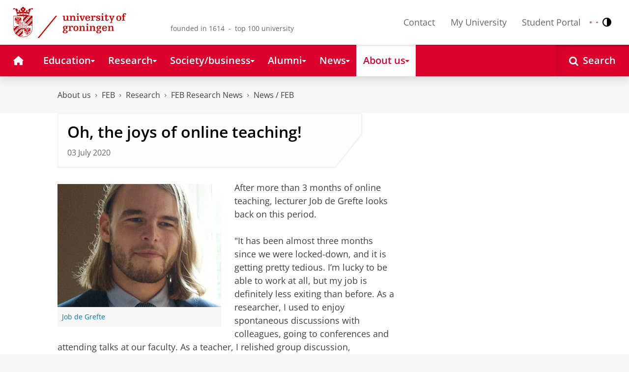

--- FILE ---
content_type: text/html;charset=UTF-8
request_url: https://www.rug.nl/feb/research/frn/news/archief/2020/oh-the-joys-of-online-teaching?lang=en
body_size: 10299
content:
<!DOCTYPE html><html prefix="og: http://ogp.me/ns# article: http://ogp.me/ns/article#" lang="en" data-tag-manager-id="GTM-WLHD85V"><head><META http-equiv="Content-Type" content="text/html; charset=UTF-8">
<meta content="NOODP" name="ROBOTS">
<meta content="en" http-equiv="Content-Language">
<title>Oh, the joys of online teaching! | News / FEB | University of Groningen</title>
<link rel="alternate" hreflang="en" href="https://www.rug.nl/feb/research/frn/news/archief/2020/oh-the-joys-of-online-teaching?lang=en" />
<link rel="alternate" hreflang="x-default" href="https://www.rug.nl/feb/research/frn/news/archief/2020/oh-the-joys-of-online-teaching?lang=en" />
<meta charset="utf-8">
<meta content="telephone=no" name="format-detection">
<meta content="summary" name="twitter:card">
<meta content="article" property="og:type">
<meta content="https://www.rug.nl/feb/research/frn/news/archief/2020/oh-the-joys-of-online-teaching" property="og:url">
<meta content="2020-07-03T09:53+01:00" property="article:published_time">
<meta content="2025-04-01T13:49+01:00" property="article:modified_time">
<meta property="og:title" content="Oh, the joys of online teaching!">
<meta property="og:description" content="After more than 3 months of online teaching, lecturer Job de Grefte looks back on this period.">
<meta content="https://www.rug.nl/feb/research/frn/news/archief/2020/job-de-grefte.jpg" property="og:image">
<meta property="og:image:alt" content="Job de Grefte">
<meta property="og:site_name" content="University of Groningen">
<link href="/_definition/shared/css/jquery-smoothness/jquery-ui.min.css?version=2025-12-11" rel="stylesheet">
<link href="/_definition/shared/css/styles_v2.css?version=2025-12-11" rel="stylesheet" type="text/css">
<link href="/_definition/shared/css/fotorama.css?version=2025-12-11" rel="stylesheet" type="text/css">
<link href="/_definition/shared/images/favicons/apple-touch-icon-57x57.png" sizes="57x57" rel="apple-touch-icon">
<link href="/_definition/shared/images/favicons/apple-touch-icon-114x114.png" sizes="114x114" rel="apple-touch-icon">
<link href="/_definition/shared/images/favicons/apple-touch-icon-72x72.png" sizes="72x72" rel="apple-touch-icon">
<link href="/_definition/shared/images/favicons/apple-touch-icon-144x144.png" sizes="144x144" rel="apple-touch-icon">
<link href="/_definition/shared/images/favicons/apple-touch-icon-60x60.png" sizes="60x60" rel="apple-touch-icon">
<link href="/_definition/shared/images/favicons/apple-touch-icon-120x120.png" sizes="120x120" rel="apple-touch-icon">
<link href="/_definition/shared/images/favicons/apple-touch-icon-76x76.png" sizes="76x76" rel="apple-touch-icon">
<link href="/_definition/shared/images/favicons/apple-touch-icon-152x152.png" sizes="152x152" rel="apple-touch-icon">
<link href="/_definition/shared/images/favicons/icon.ico" rel="shortcut icon">
<meta content="user-scalable=1, initial-scale=1.0" name="viewport">
<template data-alertsurl="" id="alertsConfig"></template>
<script src="/_definition/shared/js/jquery.js?version=2025-12-11" type="text/javascript"></script><script src="/_definition/shared/js/ucms.js?version=2025-12-11" type="text/javascript"></script><script src="/_definition/shared/js/jquery-ui.js?version=2025-12-11" type="text/javascript"></script><script src="/_definition/shared/js/js-cookie.js?version=2025-12-11" type="text/javascript"></script><script src="/_definition/shared/js/md5.js?version=2025-12-11" type="text/javascript"></script><script src="/_definition/shared/js/rug-shared.js?version=2025-12-11" type="text/javascript"></script><script src="/_definition/shared/js/jquery.dialogoptions.js?version=2025-12-11" type="text/javascript"></script><script src="/_definition/shared/js/jquery.dialogoptions-rug.js?version=2025-12-11" type="text/javascript"></script><script src="/_definition/shared/js/imagesloaded.js?version=2025-12-11" type="text/javascript"></script><script src="/_definition/shared/js/jquery.mobile.custom.min.js?version=2025-12-11" type="text/javascript"></script><script src="/_definition/shared/js/fotorama.js?version=2025-12-11" type="text/javascript"></script><script src="/_definition/shared/js/interface.bundle.js?version=2025-12-11" type="text/javascript"></script><script type="text/javascript" src="/_definition/shared/js/cross-frame.js?version=2025-12-11"></script>
</head>
<body itemtype="https://schema.org/WebPage" itemscope="itemscope" id="top" class="page--newsarticle"><!--googleoff: all-->
<noscript>
<strong>Javascript must be enabled for the correct page display</strong>
</noscript>
<!--Google Tag Manager (noscript)-->
<noscript>
<iframe style="display:none;visibility:hidden" width="0" height="0" src="https://www.googletagmanager.com/ns.html?id=GTM-WLHD85V"></iframe>
</noscript>
<!--End Google Tag Manager (no script)-->
<script src="/_definition/shared/js/contrastmode.js"></script><a href="#main" class="rug-hidden-visually rug-hidden-visually--focusable">Skip to Content</a><a href="#nav" class="rug-hidden-visually rug-hidden-visually--focusable">Skip to Navigation</a>
<!--portal context: /-->
<header data-toggle-group="mainmenu" data-toggle-class="rug-site-header--open" data-toggle-id="menu-show" class="rug-site-header js--togglable-item js--sticky-header"><div class="rug-wrapper rug-wrapper--big rug-wrapper--flush">
<div class="rug-site-header__bar">
<a class="rug-site-header__item" accesskey="1" href="https://www.rug.nl/"><img class="rug-site-logo" src="/_definition/shared/images/logo--en.svg" alt="University of Groningen"><span class="rug-hidden-visually">University of Groningen</span></a><span class="rug-site-header__item"><span class="rug-site-header__text rug-site-header__slogan rug-hidden-l">founded in 1614 &nbsp;-&nbsp; top 100 university</span></span>
<div class="rug-site-header__item rug-site-header__item--close">
<a href="#" data-toggle-group="mainmenu" data-toggle-class="rug-toggleable" data-toggle-id="menu-hide" class="rug-button rug-font-white rug-button--nav js--togglable-switch">Close<span class="rug-icon rug-icon--l rug-icon--close rug-ml-xxs" aria-hidden="true"></span></a>
</div>
<nav class="rug-site-header__item">
<ul class="rug-nav--meta rug-mr-xs">
<li class="rug-nav--meta__item rug-nav--meta__item--mobile">
<a href="#" data-toggle-group="mainmenu" data-toggle-class="rug-toggleable" data-toggle-id="menu-show" class="js-id--main_menu_toggle js--togglable-switch rug-font-black"><span class="rug-icon rug-icon--menu rug-icon--xl" aria-hidden="true"></span><span class="rug-hidden-visually">Menu and search</span></a>
</li>
<li class="rug-nav--meta__item">
<a href="/about-ug/contact/" accesskey="5" class="rug-nav--meta__link js--main-menu-clone">Contact</a>
</li>
<li class="rug-nav--meta__item">
<a href="https://myuniversity.rug.nl/infonet/medewerkers/dashboard/" accesskey="5" class="rug-nav--meta__link js--main-menu-clone">My University</a>
</li>
<li class="rug-nav--meta__item">
<a href="https://brightspace.rug.nl/" accesskey="5" class="rug-nav--meta__link js--main-menu-clone">Student Portal</a>
</li>
<li class="rug-nav--meta__item rug-language-select" title="Language select">
<button data-postfix="" data-language="nl" class="rug-mr-xs rug-button--language-select"><span class="rug-flag-icon rug-flag-icon-nl"></span><span class="rug-hidden-visually">Nederlands</span></button><button data-postfix="" data-language="en" class="rug-mr-xs rug-button--language-select"><span class="rug-flag-icon rug-flag-icon-en"></span><span class="rug-hidden-visually">English</span></button>
</li>
<li class="rug-nav--meta__item" title="Contrast modus">
<button class="rug-mr-xs rug-button--contrast-select"><span class="rug-icon rug-icon--contrast"></span><span class="rug-hidden-visually">Contrast modus</span></button>
</li>
</ul>
</nav>
<nav class="rug-site-header__item">
<ul class="rug-nav--meta">
<li class="rug-nav--meta__item rug-nav--meta__item--mobile">
<a href="/search/" class="rug-font-black"><span class="rug-icon rug-icon--search rug-icon--xl" aria-hidden="true"></span><span class="rug-hidden-visually">Search page</span></a>
</li>
</ul>
</nav>
</div>
</div><template id="cookie-consent-conf">{ "hasCookieConsent": "yes" }</template><script src="/_definition/shared/js/init-cookies.js?version=2025-12-11" type="text/javascript"></script>
<div class="rug-background-menu rug-shadow-box-inset">
<div class="rug-wrapper rug-wrapper--big rug-wrapper--flush">
<form name="gs" id="search-form" action="/search/" class="rug-site-search rug-mb-0">
<fieldset class="rug-mb-0 rug-shadow-box">
<legend class="rug-hidden-visually">Search</legend><label for="searchtext" class="rug-hidden-visually">Search</label><input placeholder="Keywords..." id="searchtext" type="text" accesskey="4" autocomplete="off" role="combobox" aria-haspopup="false" name="search" class="rug-site-search__input q text"><input value="true" name="isNewSearch" type="hidden"><button type="submit" class="rug-site-search__button"><span class="rug-icon rug-icon--l rug-icon--search" aria-hidden="true"></span><span class="rug-hidden-visually">Search</span></button>
</fieldset>
</form>
<nav class="rug-nav--main__container">
<ul class="rug-nav--main" id="nav">
<li class="rug-nav--main__item">
<a href="/" data-path="/" class="rug-nav--main__button"><span class="rug-icon rug-icon--home" aria-hidden="true"></span><span class="rug-hidden-visually">Home</span></a>
</li>
<li data-path="/education/index.xml" class="rug-nav--main__item">
<a aria-expanded="false" aria-controls="rug-nav--flyout-1" href="/education/" class="rug-nav--main__link rug-nav--main__link-menu  js--noclick-m"><span>Education</span><span class="rug-icon rug-icon--s rug-icon--caret-down rug-nav--main__icon" aria-hidden="true"></span></a>
<div id="rug-nav--flyout-1" class="rug-nav--flyout">
<div class="rug-layout">
<div class="rug-layout__item rug-layout__item">
<ul class="rug-nav--flyout__list">
<li class="rug-nav--flyout__item">
<span class="rug-link--caret"></span><a href="/education/" class="rug-nav--flyout__link">Education</a>
</li>
<li class="rug-nav--flyout__item">
<span class="rug-link--caret"></span><a href="/education/application-enrolment-tuition-fees/" class="rug-nav--flyout__link">Application, registration and tuition fees</a>
</li>
<li class="rug-nav--flyout__item">
<span class="rug-link--caret"></span><a href="/education/bachelor/" class="rug-nav--flyout__link">Bachelors</a>
</li>
<li class="rug-nav--flyout__item">
<span class="rug-link--caret"></span><a href="/education/master/" class="rug-nav--flyout__link">Masters</a>
</li>
<li class="rug-nav--flyout__item">
<span class="rug-link--caret"></span><a href="/education/master/nederlandse-studenten/studiekeuze-en-voorlichting/pre-master/" class="rug-nav--flyout__link">Pre-master programmes</a>
</li>
<li class="rug-nav--flyout__item">
<span class="rug-link--caret"></span><a href="/education/exchange/" class="rug-nav--flyout__link">Exchange</a>
</li>
<li class="rug-nav--flyout__item">
<span class="rug-link--caret"></span><a href="/education/phd-programmes/" class="rug-nav--flyout__link">PhD programmes</a>
</li>
<li class="rug-nav--flyout__item">
<span class="rug-link--caret"></span><a href="/education/summer-winter-schools/" class="rug-nav--flyout__link">Summer / Winter schools</a>
</li>
<li class="rug-nav--flyout__item">
<span class="rug-link--caret"></span><a href="/society-business/knowledge-and-learning/" class="rug-nav--flyout__link">Knowledge and learning</a>
</li>
</ul>
</div>
</div>
</div>
</li>
<li data-path="/research/index.xml" class="rug-nav--main__item">
<a aria-expanded="false" aria-controls="rug-nav--flyout-2" href="/research/" class="rug-nav--main__link rug-nav--main__link-menu  js--noclick-m"><span>Research</span><span class="rug-icon rug-icon--s rug-icon--caret-down rug-nav--main__icon" aria-hidden="true"></span></a>
<div id="rug-nav--flyout-2" class="rug-nav--flyout rug-nav--flyout--discoverable">
<div class="rug-layout">
<div class="rug-layout__item rug-layout__item rug-width-m-12-24">
<ul class="rug-nav--flyout__list">
<li class="rug-nav--flyout__item">
<span class="rug-link--caret"></span><a href="/research/" class="rug-nav--flyout__link">Research</a>
</li>
<li class="rug-nav--flyout__item">
<span class="rug-link--caret"></span><a href="/research/researchthemes/" class="rug-nav--flyout__link">Research themes</a>
</li>
<li class="rug-nav--flyout__item">
<span class="rug-link--caret"></span><a href="/research/onderzoekscentra-en-instituten/" class="rug-nav--flyout__link">Research centres and institutes</a>
</li>
<li class="rug-nav--flyout__item">
<span class="rug-link--caret"></span><a href="/education/phd-programmes/" class="rug-nav--flyout__link">PhD programmes</a>
</li>
<li class="rug-nav--flyout__item">
<span class="rug-link--caret"></span><a href="/research/research-portal" class="rug-nav--flyout__link">Find research and researchers</a>
</li>
<li class="rug-nav--flyout__item">
<span class="rug-link--caret"></span><a href="/research/podcasts/university-of-groningen-podcasts" class="rug-nav--flyout__link">Podcasts</a>
</li>
<li class="rug-nav--flyout__item">
<span class="rug-link--caret"></span><a href="/research/video-slider/" class="rug-nav--flyout__link">Research videos</a>
</li>
<li class="rug-nav--flyout__item">
<span class="rug-link--caret"></span><a href="/research/openscience/" class="rug-nav--flyout__link">Open Science</a>
</li>
<li class="rug-nav--flyout__item">
<span class="rug-link--caret"></span><a href="/research/research-support-portal/" class="rug-nav--flyout__link">Research Support Portal</a>
</li>
</ul>
</div>
<div class="rug-layout__item rug-width-m-12-24 js--show-random-child rug-pl-l">
<a href="/library/" class="rug-nav--flyout__link-image">
<figure class="rug-mb-s">
<img src="/medicallibrary/images/verwerken.jpg" alt=""></figure>Library</a>
</div>
</div>
</div>
</li>
<li data-path="/society-business/index.xml" class="rug-nav--main__item">
<a aria-expanded="false" aria-controls="rug-nav--flyout-3" href="/society-business/" class="rug-nav--main__link rug-nav--main__link-menu  js--noclick-m"><span>Society/business</span><span class="rug-icon rug-icon--s rug-icon--caret-down rug-nav--main__icon" aria-hidden="true"></span></a>
<div id="rug-nav--flyout-3" class="rug-nav--flyout">
<div class="rug-layout">
<div class="rug-layout__item rug-layout__item">
<ul class="rug-nav--flyout__list">
<li class="rug-nav--flyout__item">
<span class="rug-link--caret"></span><a href="/society-business/" class="rug-nav--flyout__link">Society/business</a>
</li>
<li class="rug-nav--flyout__item">
<span class="rug-link--caret"></span><a href="/society-business/knowledge-and-learning/" class="rug-nav--flyout__link">Knowledge and learning</a>
</li>
<li class="rug-nav--flyout__item">
<span class="rug-link--caret"></span><a href="/society-business/collaborating-with-the-university-of-groningen/" class="rug-nav--flyout__link">Collaborating with the UG</a>
</li>
<li class="rug-nav--flyout__item">
<span class="rug-link--caret"></span><a href="/society-business/young-talent/" class="rug-nav--flyout__link">Young talent</a>
</li>
<li class="rug-nav--flyout__item">
<span class="rug-link--caret"></span><a href="/society-business/schools-for-science-society/" class="rug-nav--flyout__link">Schools for Science &amp; Society</a>
</li>
</ul>
</div>
</div>
</div>
</li>
<li data-path="/alumni/index.xml" class="rug-nav--main__item">
<a aria-expanded="false" aria-controls="rug-nav--flyout-4" href="/alumni/" class="rug-nav--main__link rug-nav--main__link-menu  js--noclick-m"><span>Alumni</span><span class="rug-icon rug-icon--s rug-icon--caret-down rug-nav--main__icon" aria-hidden="true"></span></a>
<div id="rug-nav--flyout-4" class="rug-nav--flyout">
<div class="rug-layout">
<div class="rug-layout__item rug-layout__item">
<ul class="rug-nav--flyout__list">
<li class="rug-nav--flyout__item">
<span class="rug-link--caret"></span><a href="/alumni/" class="rug-nav--flyout__link">Alumni</a>
</li>
<li class="rug-nav--flyout__item">
<span class="rug-link--caret"></span><a href="/alumni/for-alumni/alumnidag2024/terugblik-alumnidag-2024" class="rug-nav--flyout__link">Terugblik Alumnidag 2024</a>
</li>
<li class="rug-nav--flyout__item">
<span class="rug-link--caret"></span><a href="/alumni/for-alumni/" class="rug-nav--flyout__link">For alumni</a>
</li>
<li class="rug-nav--flyout__item">
<span class="rug-link--caret"></span><a href="/alumni/about-alumni/" class="rug-nav--flyout__link">About alumni</a>
</li>
<li class="rug-nav--flyout__item">
<span class="rug-link--caret"></span><a href="/alumni/magazines-and-newsletters/" class="rug-nav--flyout__link">Magazines and newsletters</a>
</li>
<li class="rug-nav--flyout__item">
<span class="rug-link--caret"></span><a href="/alumni/support-research-and-education/" class="rug-nav--flyout__link">Support research and education</a>
</li>
<li class="rug-nav--flyout__item">
<span class="rug-link--caret"></span><a href="/alumni/magazines-and-newsletters/broerstraat-5/wijzigingen-doorgeven-registratie-en-abonnementen" class="rug-nav--flyout__link">Update your information</a>
</li>
<li class="rug-nav--flyout__item">
<span class="rug-link--caret"></span><a href="/alumni/contact/" class="rug-nav--flyout__link">Contact</a>
</li>
</ul>
</div>
</div>
</div>
</li>
<li data-path="/magazine/index.xml" class="rug-nav--main__item">
<a aria-expanded="false" aria-controls="rug-nav--flyout-5" href="/magazine/" class="rug-nav--main__link rug-nav--main__link-menu  js--noclick-m"><span>News</span><span class="rug-icon rug-icon--s rug-icon--caret-down rug-nav--main__icon" aria-hidden="true"></span></a>
<div id="rug-nav--flyout-5" class="rug-nav--flyout">
<div class="rug-layout">
<div class="rug-layout__item rug-layout__item">
<ul class="rug-nav--flyout__list">
<li class="rug-nav--flyout__item">
<span class="rug-link--caret"></span><a href="/magazine/" class="rug-nav--flyout__link">Magazine</a>
</li>
<li class="rug-nav--flyout__item">
<span class="rug-link--caret"></span><a href="/news/" class="rug-nav--flyout__link">News overview</a>
</li>
<li class="rug-nav--flyout__item">
<span class="rug-link--caret"></span><a href="/about-ug/latest-news/" class="rug-nav--flyout__link">Latest news</a>
</li>
</ul>
</div>
</div>
</div>
</li>
<li data-path="/about-ug/index.xml" class="rug-nav--main__item">
<a aria-expanded="false" aria-controls="rug-nav--flyout-6" href="/about-ug/" class="rug-nav--main__link rug-nav--main__link-menu  js--noclick-m"><span>About us</span><span class="rug-icon rug-icon--s rug-icon--caret-down rug-nav--main__icon" aria-hidden="true"></span></a>
<div id="rug-nav--flyout-6" class="rug-nav--flyout">
<div class="rug-layout">
<div class="rug-layout__item rug-layout__item">
<ul class="rug-nav--flyout__list">
<li class="rug-nav--flyout__item">
<span class="rug-link--caret"></span><a href="/about-ug/" class="rug-nav--flyout__link">About us</a>
</li>
<li class="rug-nav--flyout__item">
<span class="rug-link--caret"></span><a href="/about-ug/latest-news/" class="rug-nav--flyout__link">Latest news</a>
</li>
<li class="rug-nav--flyout__item">
<span class="rug-link--caret"></span><a href="/about-ug/profile/" class="rug-nav--flyout__link">Profile</a>
</li>
<li class="rug-nav--flyout__item">
<span class="rug-link--caret"></span><a href="/about-ug/policy-and-strategy/" class="rug-nav--flyout__link">Policy and strategy</a>
</li>
<li class="rug-nav--flyout__item">
<span class="rug-link--caret"></span><a href="/about-ug/organization/" class="rug-nav--flyout__link">Organization</a>
</li>
<li class="rug-nav--flyout__item">
<span class="rug-link--caret"></span><a href="/about-ug/work-with-us/" class="rug-nav--flyout__link">Working at the University of Groningen</a>
</li>
<li class="rug-nav--flyout__item">
<span class="rug-link--caret"></span><a href="/about-ug/contact/" class="rug-nav--flyout__link">Contact and practical matters</a>
</li>
</ul>
</div>
</div>
</div>
</li>
<li class="rug-nav--main__item rug-nav--main__item--search">
<div class="js--rug-nav--main__search rug-nav--main__search-container">
<button aria-label="Open Search" data-search-link="/search/" class="rug-nav--main__button rug-nav--main__button--last rug-nav--main__search-button rug-text-nowrap"><span class="rug-icon rug-icon--search" aria-hidden="true"></span><span class="rug-hidden-l rug-ml-xs" aria-hidden="true">Search</span></button>
<div class="rug-nav--main__search-form-group rug-form-group rug-nav--main__search-form-group--hidden">
<form action="/search/">
<span class="rug-form-group-input-container"><input aria-label="Keywords..." placeholder="Keywords..." type="text" name="search" class="rug-form-input-text"></span><button aria-label="Search" type="submit"><span class="rug-icon rug-icon--l rug-icon--search"></span></button>
</form>
</div>
</div>
</li>
</ul>
</nav>
</div>
</div>
</header>
<div class="rug-wrapper rug-wrapper--knee-high">
<template data-active-sub-menu-1="a2d757fb-e6e4-4059-93c1-937d05527e24-33.34" data-active-sub-menu-2="7e91b6f9-108b-425f-926c-9b9850b95e9d-36.155" data-active-sub-menu-3="dd680b07-2d39-4e7c-9f49-7991be5c8f23-36.153" data-active-sub-menu-4="4d6c5457-8dbe-4e60-b1ae-e259928ad11d-33.31" data-active-sub-menu-5="c02aa582-8153-4c25-8721-62cf194fc660-36.154" data-active-top-menu="/about-ug/index.xml" id="navigation-data"></template>
<div class="rug-breadcrumbs js--shrink-to-fit" itemprop="breadcrumb" itemscope="" itemtype="https://schema.org/BreadcrumbList">
<span itemprop="itemListElement" itemscope="" itemtype="https://schema.org/ListItem">
<meta content="About us" itemprop="name">
<meta content="1" itemprop="position">
<a class="rug-breadcrumbs__link js--shrinkable" href="/about-ug/" itemprop="item">About us</a></span><span class="rug-icon rug-icon--angle-right rug-breadcrumbs__divider"></span><span itemprop="itemListElement" itemscope="" itemtype="https://schema.org/ListItem">
<meta content="FEB" itemprop="name">
<meta content="2" itemprop="position">
<a class="rug-breadcrumbs__link js--shrinkable" href="/feb/" itemprop="item">FEB</a></span><span class="rug-icon rug-icon--angle-right rug-breadcrumbs__divider"></span><span itemprop="itemListElement" itemscope="" itemtype="https://schema.org/ListItem">
<meta content="Research" itemprop="name">
<meta content="3" itemprop="position">
<a class="rug-breadcrumbs__link js--shrinkable" href="/feb/research/" itemprop="item">Research</a></span><span class="rug-icon rug-icon--angle-right rug-breadcrumbs__divider"></span><span itemprop="itemListElement" itemscope="" itemtype="https://schema.org/ListItem">
<meta content="FEB Research News" itemprop="name">
<meta content="4" itemprop="position">
<a class="rug-breadcrumbs__link js--shrinkable" href="/feb/research/frn/" itemprop="item">FEB Research News</a></span><span class="rug-icon rug-icon--angle-right rug-breadcrumbs__divider"></span><span itemprop="itemListElement" itemscope="" itemtype="https://schema.org/ListItem">
<meta content="News / FEB" itemprop="name">
<meta content="5" itemprop="position">
<a class="rug-breadcrumbs__link js--shrinkable" href="/feb/research/frn/news/" itemprop="item">News / FEB</a></span>
</div>
</div>
<template id="navigation-active-content" data-active-content="2642c1c1-d850-4787-8a0b-39c383e723d6-33.34"></template>
<!--googleon: all--><div class="rug-button rug-button--medium rug-button--toTop js--scrolltop">
<span class="rug-icon rug-icon--angle-up"></span>
</div><div data-toggle-group="mainmenu" data-toggle-class="rug-nav--secondary--toggle-only--show" data-toggle-id="menu-show" class="rug-nav--secondary--toggle-only js--togglable-item">
<nav>
<ul data-toggle-group="mainmenu" data-toggle-class="rug-block-max-m" data-toggle-id="menu-show" class="js--id-content-menu rug-nav--secondary rug-shadow-box js--togglable-item">
				<li class="rug-nav--secondary__item rug-block-max-m ">
<a aria-controls="menu-main-submenu" aria-expanded="false" href="#" data-toggle-mode="togglable" data-toggle-group="submenu" data-toggle-class="rug-nav--secondary__link--selected" data-toggle-id="menu-main" class="rug-nav--secondary__link js--togglable-switch">HOME</a>
<ul data-toggle-group="submenu" data-toggle-class="rug-block" data-toggle-id="menu-main" class="js-id--mobilehome rug-nav--secondary__sub rug-nav--secondary__sub--hidden js--togglable-item" id="menu-main-submenu">
<li data-menu-id="510d8573-cf08-4df5-beaf-72e59fc08035-33.14" class="rug-nav--secondary__sub__item">
<a href="/education/" class="rug-nav--secondary__sub__link"><span class="rug-nav--secondary__sub__link-text">Education</span></a>
</li>
<li data-menu-id="3ae46c16-ad2e-444e-a43f-af867c3010a1-36.154" class="rug-nav--secondary__sub__item">
<a href="/research/" class="rug-nav--secondary__sub__link"><span class="rug-nav--secondary__sub__link-text">Research</span></a>
</li>
<li data-menu-id="6728218e-6801-4701-a152-95d1eb7068fb-33.35" class="rug-nav--secondary__sub__item">
<a href="/society-business/" class="rug-nav--secondary__sub__link"><span class="rug-nav--secondary__sub__link-text">Society/business</span></a>
</li>
<li data-menu-id="cf576754-17bf-47a8-94c9-ebe3998623e2-33.31" class="rug-nav--secondary__sub__item">
<a href="/alumni/" class="rug-nav--secondary__sub__link"><span class="rug-nav--secondary__sub__link-text">Alumni</span></a>
</li>
<li data-menu-id="cdc6fddf-0fd0-44ad-ad19-c0df0260e44c-33.13" class="rug-nav--secondary__sub__item">
<a href="/magazine/" class="rug-nav--secondary__sub__link"><span class="rug-nav--secondary__sub__link-text">News</span></a>
</li>
<li data-menu-id="a2d757fb-e6e4-4059-93c1-937d05527e24-33.34" class="rug-nav--secondary__sub__item">
<a href="/about-ug/" class="rug-nav--secondary__sub__link"><span class="rug-nav--secondary__sub__link-text  rug-b-0">About us</span></a>
</li>
</ul>
</li>

				<li class="rug-nav--secondary__item">
<a class="js--togglable-switch rug-nav--secondary__link rug-nav--secondary__link--sticky" data-toggle-class="rug-nav--secondary__link--selected" data-toggle-group="submenu" data-toggle-id="menu-7e91b6f9-108b-425f-926c-9b9850b95e9d-36.155" data-toggle-mode="togglable">FEB</a>
<ul class="rug-nav--secondary__sub rug-nav--secondary__sub--hidden js--togglable-item" data-toggle-class="rug-block" data-toggle-group="submenu" data-toggle-id="menu-7e91b6f9-108b-425f-926c-9b9850b95e9d-36.155">
<li class="rug-nav--secondary__sub__item" data-cnt-id="7e91b6f9-108b-425f-926c-9b9850b95e9d-36.155">
<a class="rug-nav--secondary__sub__link" href="/feb/"><span class="rug-nav--secondary__sub__link-text">FEB</span></a>
</li>
<li class="rug-nav--secondary__sub__item" data-menu-id="9f19f398-49dc-42c4-bae1-1281ab8a7b8a-36.66">
<a class="rug-nav--secondary__sub__link" href="/feb/education/"><span class="rug-nav--secondary__sub__link-text">Education</span></a>
</li>
<li class="rug-nav--secondary__sub__item" data-menu-id="dd680b07-2d39-4e7c-9f49-7991be5c8f23-36.153">
<a class="rug-nav--secondary__sub__link" href="/feb/research/"><span class="rug-nav--secondary__sub__link-text">Research</span></a>
</li>
<li class="rug-nav--secondary__sub__item" data-menu-id="20fb5042-cbff-40e9-9f91-42529b1664fd-33.32">
<a class="rug-nav--secondary__sub__link" href="/feb/your-business-partner/"><span class="rug-nav--secondary__sub__link-text">Your business partner</span></a>
</li>
<li class="rug-nav--secondary__sub__item" data-menu-id="579b4b9c-ab1c-4574-8baf-d88290ab24c5-33.11">
<a class="rug-nav--secondary__sub__link" href="/feb/organization/"><span class="rug-nav--secondary__sub__link-text  rug-b-0">About us</span></a>
</li>
</ul>
</li><li class="rug-nav--secondary__item">
<a class="js--togglable-switch rug-nav--secondary__link" data-toggle-class="rug-nav--secondary__link--selected" data-toggle-group="submenu" data-toggle-id="menu-c02aa582-8153-4c25-8721-62cf194fc660-36.154" data-toggle-mode="togglable">News / FEB</a>
<ul class="rug-nav--secondary__sub rug-nav--secondary__sub--hidden js--togglable-item" data-toggle-class="rug-block" data-toggle-group="submenu" data-toggle-id="menu-c02aa582-8153-4c25-8721-62cf194fc660-36.154">
<li class="rug-nav--secondary__sub__item" data-cnt-id="a1b0ca27-a3f5-47e9-be67-85d23b5613f3-36.12">
<a class="rug-nav--secondary__sub__link" href="/feb/research/frn/news/"><span class="rug-nav--secondary__sub__link-text">Current</span></a>
</li>
<li class="rug-nav--secondary__sub__item" data-menu-id="2fb02ab1-eeee-431b-8c3e-7ce88ee5b50a-36.158">
<a class="rug-nav--secondary__sub__link" href="/feb/research/frn/news/archief-2023"><span class="rug-nav--secondary__sub__link-text">News archive</span></a>
</li>
<li class="rug-nav--secondary__sub__item" data-menu-id="7356a86c-6982-4fb2-a484-8d928250c82f-33.16">
<a class="rug-nav--secondary__sub__link" href="/research/gradschool-economics-and-business/phd-programme/promoties-overzicht"><span class="rug-nav--secondary__sub__link-text">PhD ceremonies</span></a>
</li>
<li class="rug-nav--secondary__sub__item" data-menu-id="c7eb03ae-8db7-4187-a5d6-3f4a8ac7857d-36.153">
<a class="rug-nav--secondary__sub__link" href="/feb/research/frn/media/"><span class="rug-nav--secondary__sub__link-text">FEB in the Media</span></a>
</li>
<li class="rug-nav--secondary__sub__item" data-menu-id="c0873774-c77f-4c8c-a663-6447fb004305-36.153">
<a class="rug-nav--secondary__sub__link" href="/feb/research/frn/blog/"><span class="rug-nav--secondary__sub__link-text  rug-b-0">Read our FEBlog</span></a>
</li>
</ul>
</li>

				<li class="rug-nav--secondary__item rug-block-max-m">
<ul class="rug-nav--secondary__sub rug-nav--secondary__sub--meta">
<li class="rug-nav--secondary__sub__item">
<a href="/about-ug/contact/" class="rug-nav--secondary__sub__link"><span class="rug-nav--secondary__sub__link-text rug-nav--secondary__sub__link-text--meta">Contact</span></a>
</li>
<li class="rug-nav--secondary__sub__item">
<a href="https://myuniversity.rug.nl/infonet/!navigate?loc=VA6Y7Vr0f90OOyBRDLOrLVQOw%2BlQ2PZ71v9iuLA86XY%3D" class="rug-nav--secondary__sub__link" rel="nofollow"><span class="rug-nav--secondary__sub__link-text rug-nav--secondary__sub__link-text--meta">My University</span></a>
</li>
<li class="rug-nav--secondary__sub__item">
<a href="https://brightspace.rug.nl/" class="rug-nav--secondary__sub__link" target="_blank"><span class="rug-nav--secondary__sub__link-text rug-nav--secondary__sub__link-text--meta  rug-b-0">Student Portal</span></a>
</li>
<li class="rug-nav--secondary__sub__item rug-nav--secondary__sub__item--buttons">
<ul>
<li class="rug-nav--secondary__sub__item rug-language-select" title="Language select">
<button data-postfix="" data-language="nl" class="rug-mr-xs rug-button--language-select"><span class="rug-flag-icon rug-flag-icon-nl"></span><span class="rug-hidden-visually">Nederlands</span></button><button data-postfix="" data-language="en" class="rug-mr-xs rug-button--language-select"><span class="rug-flag-icon rug-flag-icon-en"></span><span class="rug-hidden-visually">English</span></button>
</li>
<li class="rug-nav--secondary__sub__item rug-nav--secondary__sub__item--contrast" title="Contrast modus">
<button class="rug-mr-xs rug-button--contrast-select"><span class="rug-icon rug-icon--contrast"></span><span class="rug-hidden-visually">Contrast modus</span></button>
</li>
</ul>
</li>
</ul>
</li>
</ul>
</nav>
</div><div class="rug-background-white rug-pb-l rug-pt--resp-m-0" id="main">
<div class="rug-wrapper rug-wrapper--overlay">
<div class="rug-layout">
<section data-toggle-group="mainmenu" data-toggle-id="menu-show" data-toggle-class="rug-hidden-m--block" class="rug-layout__item rug-width-m-16-24 ">
<div class="rug-panel--content rug-panel--content--border">
<h1 class="rug-mb-0 rug-clearfix">Oh, the joys of online teaching!</h1>
<div class="rug-mt-s rug-text-timid">03 July 2020</div>
</div>
<div id="target-content-holder"></div>
<div>
<figure class="rug-no-break rug-overflow-hidden rug-image--left__float ">
<div class="rug-figure--image">
<img src="/feb/research/frn/news/archief/2020/job-de-grefte.jpg" alt="Job de Grefte" class=""><figcaption>
<span><a href="/staff/j.a.m.de.grefte/">Job de Grefte</a></span>
</figcaption>
</div>
</figure>
<div class="rug-theme--content rug-mb">
<div>
               
<p>After more than 3 months of online teaching, lecturer Job de Grefte looks back on this period.</p>
               
<p>"It has been almost three months since we were locked-down, and it is getting pretty tedious. I&rsquo;m lucky to be able to work at all, but my job is definitely less exiting than before. As a researcher, I used to enjoy spontaneous discussions with colleagues, going to conferences and attending talks at our faculty. As a teacher, I relished group discussion, interactive lectures and informal talks with students. All this is currently (nearly) impossible.</p>
               
<p>In return, we get the joys of redesigning our courses for online teaching (which means considerably more work), a lot of video-calls, and more grading than ever. And just when you start to settle in, everything changes again for the next semester. Plans for the future are notoriously vague (due to the uncertainty about COVID-development, but also due to the large disparity between views on how to properly and responsibly start offline-teaching again). Which, of course, means even more video calls over crappy internet connections. &nbsp;All in all, most fun parts of my job seem to have been replaced by significantly duller ones.</p>
               
<p>But not all is bad. First, working from home has its advantages, like the ability to blow off steam om my drum kit in between work, and (much) better coffee. Second, and even more motivating; students seem to rise to the challenges of online teaching exceptionally well. For while studying must have become less effective and more difficult, particularly for those students abroad, current difficulties have only emphasised students&rsquo; willingness to learn and their creative capacities.</p>
               
<p>For example, students keep showing up when we want them to, and overall, participate as best as they can. If real-time group discussion is difficult online, students easily pivot by actively participating on our course&rsquo;s various discussion boards. Students are more diligent than ever: I have never had higher completion rates for my course assignments. They show a remarkable discipline in a time when it is perhaps more easy than ever to let things slide a little. If students are willing to make the best out of this bad situation, then surely, so am I.</p>
               
<p>Perhaps the most enjoyable thing to come out of this crisis is the acknowledgement of student&rsquo;s untapped creative potential. I will focus on an example from a course on business ethics that we teach for about 200 students at the FEB. Normally in this course, we do a lot of practical assignments during the tutorials, like formal debates and presentations. Since these formats don&rsquo;t really work in an online collaborate room, we decided to replace them with other - less real-time - assignments.</p>
               
<p>One example is the video assignment shown below, where we asked students to make a video that reflects on Bandura&rsquo;s factors influencing moral disengagement (these are factors that prevent people from recognizing a situation as having an ethical dimension, and therefore hamper ethical decision making).</p>
            
</div>
</div>
<div class="rug-clearfix"></div>
<div class="rug-theme--content rug-mb">
<div>
               
<p>I was taken aback by the quality of the submissions, and the creativity and overall joy in learning that radiated from these clips. It shows that we can learn things now that are relevant even after the current crisis ends. It provides the kind of energy that makes me feel another semester of (partially) online teaching may actually be perfectly doable."</p>
               
<p>Job de Grefte, PhD<br>
                  
<em>Lecturer in Philosophy<br>
                  
</em>Faculty of Philosophy &amp; Faculty of Economics and Business</p>
            
</div>
</div>
<div class="rug-clearfix"></div>
<div class="rug-clear rug-attributes--container rug-mb-xxs rug-mt">
<span class="rug-attributes__label rug-text-nowrap rug-text-timid">Last modified:</span><span class="rug-text-timid">01 April 2025 1.49 p.m.</span>
</div>
</div>
<div data-addsearch="exclude" class="rug-site-tools">
				
				<div class="rug-mt-s">
					<span class="rug-mr-xs">Share this</span>
					<a target="_blank" class="rug-button rug-button--neutral rug-button--medium js--analytics" data-category="button" data-label="share on facebook" href="https://www.facebook.com/sharer/sharer.php?u=https%3A%2F%2Fwww.rug.nl%2Ffeb%2Fresearch%2Ffrn%2Fnews%2Farchief%2F2020%2Foh-the-joys-of-online-teaching"><span aria-hidden="true" class="rug-icon rug-icon--facebook rug-mr-xs"></span>Facebook</a>
					<a target="_blank" class="rug-button rug-button--neutral rug-button--medium js--analytics" data-category="button" data-label="share on linkedin" href="https://www.linkedin.com/shareArticle?mini=true&url=https%3A%2F%2Fwww.rug.nl%2Ffeb%2Fresearch%2Ffrn%2Fnews%2Farchief%2F2020%2Foh-the-joys-of-online-teaching&title=Oh%2C+the+joys+of+online+teaching%21&summary=After+more+than+3+months+of+online+teaching%2C+lecturer+Job+de+Grefte+looks+back+on+this+period."><span aria-hidden="true" class="rug-icon rug-icon--linkedin rug-mr-xs"></span>LinkedIn</a>
				</div>
				
			</div>
<div data-addsearch="exclude" class="rug-layout">
<div class="rug-layout__item rug-layout__column-item">
<h2 class="rug-h4 rug-mb-s rug-font-default js--equal">More news</h2>
<ul class="rug-list--unstyled">
<li data-level="1" data-compare-nr="" class="rug-media rug-mb js--equal">
<div class="rug-media__img">
<a aria-label="Are robots the solution?" href="/about-ug/latest-news/news/archief2025/nieuwsberichten/1209-holthower">
<div class="rug-image--placeholder" style="width:105px;height:140px;overflow:hidden;">
<img alt="" data-height="140" data-width="105" class="js--resize" src="/about-ug/latest-news/news/archief2025/nieuwsberichten/1209-holthower!related?type=thumbnail"></div>
</a>
</div>
<div class="rug-media__body">
<div class="rug-text-timid rug-mb-xxs">09 December 2025</div>
<h3 class="rug-h5">
<a href="/about-ug/latest-news/news/archief2025/nieuwsberichten/1209-holthower">Are robots the solution?</a>
</h3>
</div>
</li>
<li data-level="1" data-compare-nr="" class="rug-media rug-mb js--equal">
<div class="rug-media__img">
<a aria-label="University of Groningen Business School lanceert uniek retreat &lsquo;De Regeneratieve Leider&rsquo;" href="/business-school/news-items/university-of-groningen-business-school-lanceert-uniek-retreat-de-regeneratieve-leider">
<div class="rug-image--placeholder" style="width:105px;height:140px;overflow:hidden;">
<img alt="" data-height="140" data-width="105" class="js--resize" src="/business-school/news-items/university-of-groningen-business-school-lanceert-uniek-retreat-de-regeneratieve-leider!related?type=thumbnail"></div>
</a>
</div>
<div class="rug-media__body">
<div class="rug-text-timid rug-mb-xxs">11 November 2025</div>
<h3 class="rug-h5">
<a href="/business-school/news-items/university-of-groningen-business-school-lanceert-uniek-retreat-de-regeneratieve-leider"><span lang="nl">University of Groningen Business School lanceert uniek retreat &lsquo;De Regeneratieve Leider&rsquo;</span></a>
</h3>
</div>
</li>
<li data-level="1" data-compare-nr="" class="rug-media rug-mb js--equal">
<div class="rug-media__img">
<a aria-label="Decentralization of youth care" href="/about-ug/latest-news/news/archief2025/nieuwsberichten/1110-uef3">
<div class="rug-image--placeholder" style="width:105px;height:140px;overflow:hidden;">
<img alt="" data-height="140" data-width="105" class="js--resize" src="/about-ug/latest-news/news/archief2025/nieuwsberichten/1110-uef3!related?type=thumbnail"></div>
</a>
</div>
<div class="rug-media__body">
<div class="rug-text-timid rug-mb-xxs">10 November 2025</div>
<h3 class="rug-h5">
<a href="/about-ug/latest-news/news/archief2025/nieuwsberichten/1110-uef3">Decentralization of youth care</a>
</h3>
</div>
</li>
</ul>
</div>
</div>
</section>
<aside data-toggle-group="mainmenu" data-toggle-id="menu-show" data-toggle-class="rug-hidden-m--block" class="rug-layout__item rug-width-m-8-24">
<div class="rug-panel rug-panel--primary">
<div class="rug-layout"></div>
</div>
</aside>
</div>
</div>
</div>
<!--googleoff: all--><div data-toggle-group="mainmenu" data-toggle-id="menu-show" data-toggle-class="rug-hidden-m--block" class="rug-background-white rug-pv-l rug-text-center">
<div class="rug-wrapper">
<div class="rug-layout">
<div class="rug-layout__item">
<span class="rug-mr-m">Follow the UG</span><a href="https://www.facebook.com/universityofgroningen" target="_blank"><span title="facebook" class="rug-icon rug-icon--l rug-icon--facebook"></span><span class="rug-hidden-visually">facebook</span></a> <a href="https://www.linkedin.com/school/rijksuniversiteit-groningen/" target="_blank"><span title="linkedin" class="rug-icon rug-icon--l rug-icon--linkedin"></span><span class="rug-hidden-visually">linkedin</span></a> <a href="/about-ug/latest-news/press-information/rss-feeds"><span title="rss" class="rug-icon rug-icon--l rug-icon--rss"></span><span class="rug-hidden-visually">rss</span></a> <a href="https://www.instagram.com/universityofgroningen/" target="_blank"><span title="instagram" class="rug-icon rug-icon--l rug-icon--instagram"></span><span class="rug-hidden-visually">instagram</span></a> <a href="https://www.youtube.com/universityGroningen" target="_blank"><span title="youtube" class="rug-icon rug-icon--l rug-icon--youtube"></span><span class="rug-hidden-visually">youtube</span></a> 
</div>
</div>
</div>
</div>
<footer data-toggle-group="mainmenu" data-toggle-id="menu-show" data-toggle-class="rug-hidden-m--block"><div class="rug-doormat rug-background-neutral-30">
<div class="rug-wrapper">
<div class="rug-layout rug-layout--no-margins">
<div class="rug-layout__item rug-width-s-12-24 rug-width-l-6-24">
<a href="/education/" class="rug-doormat__heading__link rug-doormat__heading__link--desktop">Prospective students</a><a href="/education/" class="rug-doormat__heading__link rug-doormat__heading__link--mobile js--equal js--togglable-switch" data-toggle-id="N10007" data-toggle-class="rug-doormat__heading__link--active" data-toggle-group="js-id-doormat" data-toggle-mode="togglable">Prospective students</a>
<ul class="rug-doormat__list rug-list--unstyled">
<li>
<a href="/education/" class="rug-doormat__link rug-doormat__link--mobile">Prospective students</a>
</li>
<li>
<a href="/education/events/" class="rug-doormat__link">Information events for prospective students</a>
</li>
<li>
<a href="/bachelors/" class="rug-doormat__link">Bachelor's degree programmes</a>
</li>
<li>
<a href="/education/master/" class="rug-doormat__link">Master's degree programmes</a>
</li>
<li>
<a href="/society-business/scholierenacademie/" class="rug-doormat__link">Scholierenacademie</a>
</li>
<li>
<a href="/education/summer-winter-schools/" class="rug-doormat__link">Summer Schools</a>
</li>
<li>
<a href="/education/honours-college/" class="rug-doormat__link">Honours College</a>
</li>
<li>
<a href="/education/phd-programmes/" class="rug-doormat__link">PhD programmes</a>
</li>
<li>
<a href="/education/faq/" class="rug-doormat__link">Frequently asked questions</a>
</li>
</ul>
</div>
<div class="rug-layout__item rug-width-s-12-24 rug-width-l-6-24">
<a href="/society-business/" class="rug-doormat__heading__link rug-doormat__heading__link--desktop">Society/Business</a><a href="/society-business/" class="rug-doormat__heading__link rug-doormat__heading__link--mobile js--equal js--togglable-switch" data-toggle-id="N100CF" data-toggle-class="rug-doormat__heading__link--active" data-toggle-group="js-id-doormat" data-toggle-mode="togglable">Society/Business</a>
<ul class="rug-doormat__list rug-list--unstyled">
<li>
<a href="/society-business/" class="rug-doormat__link rug-doormat__link--mobile">Society/Business</a>
</li>
<li>
<a href="/library/" class="rug-doormat__link">University of Groningen Library</a>
</li>
<li>
<a href="https://research.rug.nl/en/persons/" class="rug-doormat__link" target="_blank">Find an expert</a>
</li>
<li>
<a href="/language-centre/" class="rug-doormat__link">Language Centre</a>
</li>
<li>
<a href="/society-business/collaborating-with-the-university-of-groningen/" class="rug-doormat__link">Collaborating with the UG</a>
</li>
<li>
<a href="/society-business/center-for-information-technology/" class="rug-doormat__link">Center for Information Technology</a>
</li>
<li>
<a href="/museum/" class="rug-doormat__link">University Museum</a>
</li>
<li>
<a href="/about-ug/organization/service-departments/ishop/" class="rug-doormat__link">University Shop</a>
</li>
<li>
<a href="/careerservices/" class="rug-doormat__link">Career Services</a>
</li>
<li>
<a href="https://sggroningen.nl/" class="rug-doormat__link" target="_blank">Studium Generale</a>
</li>
<li>
<a href="/about-ug/profile/facts-and-figures/duurzaamheid/" class="rug-doormat__link">Sustainable university</a>
</li>
<li>
<a href="/society-business/science-shops/" class="rug-doormat__link">Science Shop</a>
</li>
<li>
<a href="/society-business/schools-for-science-society/" class="rug-doormat__link">Schools for Science &amp; Society</a>
</li>
</ul>
</div>
<div class="rug-layout__item rug-width-s-12-24 rug-width-l-6-24">
<a href="/alumni/" class="rug-doormat__heading__link rug-doormat__heading__link--desktop">Alumni</a><a href="/alumni/" class="rug-doormat__heading__link rug-doormat__heading__link--mobile js--equal js--togglable-switch" data-toggle-id="N101E2" data-toggle-class="rug-doormat__heading__link--active" data-toggle-group="js-id-doormat" data-toggle-mode="togglable">Alumni</a>
<ul class="rug-doormat__list rug-list--unstyled">
<li>
<a href="/alumni/" class="rug-doormat__link rug-doormat__link--mobile">Alumni</a>
</li>
<li>
<a href="/alumni/news-events/events/" class="rug-doormat__link">Alumni Activities</a>
</li>
<li>
<a href="/alumni/magazines-and-newsletters/" class="rug-doormat__link">Magazines and newsletters</a>
</li>
<li>
<a href="/alumni/update-your-information/" class="rug-doormat__link">Update your information</a>
</li>
<li>
<a href="/alumni/support-research-and-education/" class="rug-doormat__link">Support research and education</a>
</li>
</ul>
</div>
<div class="rug-layout__item rug-width-s-12-24 rug-width-l-6-24">
<a href="/about-ug/" class="rug-doormat__heading__link rug-doormat__heading__link--desktop">About us</a><a href="/about-ug/" class="rug-doormat__heading__link rug-doormat__heading__link--mobile js--equal js--togglable-switch" data-toggle-id="N10241" data-toggle-class="rug-doormat__heading__link--active" data-toggle-group="js-id-doormat" data-toggle-mode="togglable">About us</a>
<ul class="rug-doormat__list rug-list--unstyled">
<li>
<a href="/about-ug/" class="rug-doormat__link rug-doormat__link--mobile">About us</a>
</li>
<li>
<a href="/about-ug/practical-matters/how-to-find-us" class="rug-doormat__link">How to find us</a>
</li>
<li>
<a href="https://werkenbij.rug.nl/en/all-vacancies/" class="rug-doormat__link" target="_blank">Job opportunities</a>
</li>
<li>
<a href="/feb/" class="rug-doormat__link">Faculty of Economics and Business</a>
</li>
<li>
<a href="/gmw/" class="rug-doormat__link">Faculty of Behavioural and Social Sciences</a>
</li>
<li>
<a href="/rcs/" class="rug-doormat__link">Faculty of Religion, Culture and Society</a>
</li>
<li>
<a href="/let/" class="rug-doormat__link">Faculty of Arts</a>
</li>
<li>
<a href="/umcg/" class="rug-doormat__link">Faculty of Medical Sciences</a>
</li>
<li>
<a href="/rechten/" class="rug-doormat__link">Faculty of Law</a>
</li>
<li>
<a href="/frw/" class="rug-doormat__link">Faculty of Spatial Sciences</a>
</li>
<li>
<a href="/filosofie/" class="rug-doormat__link">Faculty of Philosophy</a>
</li>
<li>
<a href="/fse/" class="rug-doormat__link">Faculty of Science and Engineering</a>
</li>
<li>
<a href="/ucg/" class="rug-doormat__link">University College Groningen</a>
</li>
<li>
<a href="/cf/" class="rug-doormat__link">Campus Frysl&acirc;n</a>
</li>
<li>
<a href="/about-ug/organization/university-services/" class="rug-doormat__link">University Services</a>
</li>
<li>
<a href="/about-ug/organization/service-departments/facilitaire-organisatie" class="rug-doormat__link">Facility Management</a>
</li>
<li>
<a href="/about-ug/organization/university-services/communication" class="rug-doormat__link">Corporate Communication</a>
</li>
<li>
<a href="/about-ug/latest-news/events/calendar/" class="rug-doormat__link">Calendar</a>
</li>
</ul>
</div>
</div>
</div>
</div>
<div data-toggle-group="mainmenu" data-toggle-id="menu-show" data-toggle-class="rug-hidden-m--block" class="rug-doormat rug-background-white rug-pv-l rug-text-center">
<div class="rug-wrapper">
<a class="rug-font-default rug-doormat__metalink" href="/info/disclaimer-copyright">Disclaimer &amp; Copyright</a> <a class="rug-font-default rug-doormat__metalink" href="/info/privacy">Privacy</a> <a class="rug-font-default rug-doormat__metalink" href="/info/cookies">Cookies</a> <a class="rug-font-default rug-doormat__metalink" href="/feb/research/frn/news/archief/2020/oh-the-joys-of-online-teaching!sso">Login</a>
</div>
</div>
</footer><div>
<div class="js-id--cookieconsent rug-hidden-initially rug-pt rug-pb rug-site-header--cookie-consent rug-cookie-consent__mobile-scroll rug-background-neutral-10" id="ConsentBar" data-nosnippet="">
    <div class="rug-wrapper">
        <div class="rug-layout">
            <div class="rug-cookie-consent--cards-container">
                <div class="rug-layout__item rug-width-s-12-24 rug-width-m-8-24 rug-width-l-8-24 rug-mv-xs">
                    <a class="rug-cookie-consent--card rug-flex rug-p-xs js--cookie" data-js--cookie="cookies-accept-functional">
                        <div class="rug-cookie-consent--card-text rug-ml-xs rug-mb-xs">
                            <div class="rug-cookie-consent--card-title rug-mb-xxs">Functional</div>
                            <div class="rug-cookie-consent--card-text rug-mr-xs rug-mb-xxs">
                                Provides basic functions and uses anonymized cookies.
                            </div>
                        </div>
                    </a>
                </div>
                <div class="rug-layout__item rug-width-s-12-24 rug-width-m-8-24 rug-width-l-8-24 rug-mv-xs">
                    <a class="rug-cookie-consent--card rug-flex rug-p-xs js--cookie" data-js--cookie="cookies-accept-regular">
                        <div class="rug-cookie-consent--card-text rug-ml-xs rug-mb-xs">
                            <div class="rug-cookie-consent--card-title rug-mb-xxs">Standard</div>
                            <div class="rug-cookie-consent--card-text rug-mr-xs rug-mb-xxs">
                                Provides optimal operation and uses video cookies, among others.
                            </div>
                        </div>
                    </a>
                </div>
                <div class="rug-layout__item rug-width-s-12-24 rug-width-m-8-24 rug-width-l-8-24 rug-mv-xs">
                    <a class="rug-cookie-consent--card rug-flex rug-p-xs js--cookie" data-js--cookie="cookies-accept-all" >
                        <div class="rug-cookie-consent--card-text rug-ml-xs rug-mb-xs">
                            <div class="rug-cookie-consent--card-title rug-mb-xxs">Complete</div>
                            <div class="rug-cookie-consent--card-text rug-mr-xs rug-mb-xxs">
                                Provides personalized content and uses marketing cookies.
                            </div>
                        </div>
                    </a>
                </div>
            </div>
        </div>
        <div class="rug-layout rug-mt-xs">
            <div class="rug-layout__item rug-width-m-18-24">
                Set your cookie preferences. Read our <a href="/info/privacy">privacy</a> and <a href="/info/cookies">cookie disclaimer</a> for more information.
            </div>
        </div>
    </div>
</div>
	
</div>
</body>
</html>


--- FILE ---
content_type: image/svg+xml;charset=UTF-8
request_url: https://www.rug.nl/_definition/shared/images/logo--en.svg
body_size: 16729
content:
<?xml version="1.0" encoding="utf-8"?>
<!-- Generator: Adobe Illustrator 16.0.3, SVG Export Plug-In . SVG Version: 6.00 Build 0)  -->
<!DOCTYPE svg PUBLIC "-//W3C//DTD SVG 1.1//EN" "http://www.w3.org/Graphics/SVG/1.1/DTD/svg11.dtd">
<svg version="1.1" id="Layer_1" xmlns="http://www.w3.org/2000/svg" xmlns:xlink="http://www.w3.org/1999/xlink" x="0px" y="0px"
	 width="209.293px" height="49.4px" viewBox="0 0 209.293 49.4" enable-background="new 0 0 209.293 49.4" xml:space="preserve">
<g>
	<path fill="#CC0000" d="M149.037,31.111h0.598c0.646,0,0.727,0.146,0.727,1.228v3.941c0,0.742-0.08,1.017-0.904,1.017h-0.518v0.792
		h4.521v-0.792h-0.225c-0.824,0-0.904-0.273-0.904-1.017v-2.649c0-1.519,0.807-2.356,1.986-2.356c0.871,0,1.42,0.517,1.42,1.662
		v3.345c0,0.742-0.08,1.017-0.904,1.017h-0.225v0.792h4.424v-0.792h-0.42c-0.824,0-0.904-0.273-0.904-1.017v-3.813
		c0-1.745-1.227-2.455-2.809-2.455c-1.311,0-2.23,0.549-2.779,1.857h-0.033v-1.793c-0.791,0.097-2.227,0.192-3.051,0.192V31.111
		L149.037,31.111z M147.762,34.309v-0.372c0-2.713-1.082-3.924-3.684-3.924c-2.713,0-3.875,1.776-3.875,4.167
		c0,2.392,1.162,4.166,3.875,4.166c2.697,0,3.506-1.389,3.521-2.777h-1.648c-0.016,1.213-0.5,1.843-1.678,1.843
		c-1.988,0-2.004-2.003-2.004-3.103H147.762z M142.27,33.373c0-1.357,0.404-2.472,1.793-2.472s1.729,1.146,1.729,2.472H142.27z
		 M136.117,32.824c0,1.403-0.404,2.083-1.277,2.083c-0.855,0-1.404-0.613-1.404-2.067c0-1.405,0.484-1.938,1.389-1.938
		C135.6,30.901,136.117,31.353,136.117,32.824 M136.795,39.444c0,0.742-0.5,1.52-2.033,1.52c-1.357,0-1.891-0.646-1.891-1.438
		c0-0.855,0.484-1.565,1.938-1.565C136.213,37.96,136.795,38.622,136.795,39.444 M139.137,30.142l-2.391,0.21
		c-0.451-0.129-1.195-0.339-1.873-0.339c-2.115,0-3.504,1.211-3.504,2.778c0,1.469,0.92,2.195,2.131,2.584v0.032
		c-1.113,0.097-1.582,0.501-1.582,1.017c0,0.549,0.371,0.824,1.453,1.034v0.032c-1.131,0.111-2.471,0.711-2.471,2.019
		c0,1.309,1.115,2.342,3.666,2.342c2.713,0,4.199-0.888,4.199-2.39c0-1.906-1.518-2.132-3.035-2.245
		c-1.777-0.129-2.068-0.291-2.068-0.743c0-0.532,0.727-0.613,1.26-0.693l0.389-0.064c2.26-0.372,2.971-1.583,2.971-2.875
		c0-0.694-0.307-1.324-0.711-1.631v-0.032h1.566V30.142z M120.064,31.111h0.598c0.646,0,0.727,0.146,0.727,1.228v3.941
		c0,0.742-0.08,1.017-0.904,1.017h-0.518v0.792h4.521v-0.792h-0.225c-0.824,0-0.904-0.273-0.904-1.017v-2.649
		c0-1.519,0.807-2.356,1.986-2.356c0.871,0,1.42,0.517,1.42,1.662v3.345c0,0.742-0.08,1.017-0.904,1.017h-0.225v0.792h4.424v-0.792
		h-0.42c-0.824,0-0.904-0.273-0.904-1.017v-3.813c0-1.745-1.229-2.455-2.811-2.455c-1.309,0-2.229,0.549-2.777,1.857h-0.031v-1.793
		c-0.793,0.097-2.229,0.192-3.053,0.192V31.111z M115.688,27.51c0,0.694,0.42,1.211,1.178,1.211c0.76,0,1.18-0.517,1.18-1.211
		s-0.42-1.212-1.18-1.212C116.107,26.299,115.688,26.815,115.688,27.51 M114.588,31.111h0.6c0.645,0,0.727,0.146,0.727,1.228v3.941
		c0,0.742-0.082,1.017-0.906,1.017h-0.516v0.792h4.715v-0.792h-0.42c-0.822,0-0.904-0.273-0.904-1.017v-6.202
		c-1.033,0.097-2.471,0.192-3.295,0.192V31.111z M103.737,31.111h0.597c0.646,0,0.728,0.146,0.728,1.228v3.941
		c0,0.742-0.081,1.017-0.904,1.017h-0.517v0.792h4.522v-0.792h-0.227c-0.824,0-0.904-0.273-0.904-1.017v-2.649
		c0-1.519,0.807-2.356,1.986-2.356c0.873,0,1.422,0.517,1.422,1.662v3.345c0,0.742-0.082,1.017-0.904,1.017h-0.227v0.792h4.426
		v-0.792h-0.42c-0.824,0-0.906-0.273-0.906-1.017v-3.813c0-1.745-1.227-2.455-2.809-2.455c-1.309,0-2.23,0.549-2.779,1.857h-0.031
		v-1.793c-0.791,0.097-2.229,0.192-3.052,0.192V31.111L103.737,31.111z M94.903,34.18c0,2.392,1.162,4.166,3.876,4.166
		c2.713,0,3.876-1.774,3.876-4.166c0-2.391-1.163-4.167-3.876-4.167C96.065,30.013,94.903,31.79,94.903,34.18 M96.97,34.18
		c0-2.196,0.483-3.229,1.809-3.229c1.324,0,1.808,1.032,1.808,3.229s-0.483,3.23-1.808,3.23C97.454,37.411,96.97,36.377,96.97,34.18
		 M86.905,31.111h0.694c0.646,0,0.727,0.146,0.727,1.228v3.941c0,0.742-0.081,1.017-0.904,1.017h-0.517v0.792h5.152v-0.792h-0.856
		c-0.824,0-0.905-0.273-0.905-1.017v-2.649c0-1.355,0.743-2.356,1.486-2.356c0.63,0,0.808,0.451,0.824,1.26h1.55v-2.325
		c-0.371-0.13-0.823-0.194-1.292-0.194c-1.308,0-2.228,0.549-2.778,1.857h-0.031v-1.793c-0.791,0.097-2.229,0.192-3.149,0.192
		V31.111z M83.142,32.824c0,1.403-0.404,2.083-1.276,2.083c-0.856,0-1.405-0.613-1.405-2.067c0-1.405,0.485-1.938,1.39-1.938
		C82.625,30.901,83.142,31.353,83.142,32.824 M83.82,39.444c0,0.742-0.5,1.52-2.035,1.52c-1.355,0-1.889-0.646-1.889-1.438
		c0-0.855,0.483-1.565,1.938-1.565C83.239,37.96,83.82,38.622,83.82,39.444 M86.162,30.142l-2.39,0.21
		c-0.452-0.129-1.195-0.339-1.874-0.339c-2.115,0-3.504,1.211-3.504,2.778c0,1.469,0.92,2.195,2.132,2.584v0.032
		c-1.115,0.097-1.583,0.501-1.583,1.017c0,0.549,0.371,0.824,1.453,1.034v0.032c-1.13,0.111-2.472,0.711-2.472,2.019
		c0,1.309,1.115,2.342,3.667,2.342c2.714,0,4.199-0.888,4.199-2.39c0-1.906-1.519-2.132-3.037-2.245
		c-1.775-0.129-2.066-0.291-2.066-0.743c0-0.532,0.727-0.613,1.26-0.693l0.387-0.064c2.262-0.372,2.973-1.583,2.973-2.875
		c0-0.694-0.308-1.324-0.711-1.631v-0.032h1.566V30.142z"/>
	<path fill="#CC0000" d="M171.342,15.058h1.422v5.071c0,0.743-0.082,1.018-0.906,1.018h-0.516v0.791h5.152v-0.791h-0.855
		c-0.824,0-0.904-0.273-0.904-1.018v-5.071h2.115v-0.937h-2.115v-1.6c0-0.969,0.387-1.438,1.049-1.438
		c0.598,0,0.807,0.354,0.807,1.421h1.357v-2.131c-0.646-0.13-1.357-0.229-2.148-0.229c-2.938,0-3.035,1.777-3.035,3.975h-1.422
		V15.058L171.342,15.058z M162.605,18.031c0,2.39,1.162,4.164,3.875,4.164s3.877-1.774,3.877-4.164c0-2.392-1.164-4.169-3.877-4.169
		S162.605,15.64,162.605,18.031 M164.672,18.031c0-2.197,0.484-3.23,1.809-3.23s1.809,1.033,1.809,3.23
		c0,2.194-0.484,3.229-1.809,3.229C165.156,21.26,164.672,20.226,164.672,18.031 M154.691,21.745l-0.775,1.971
		c-0.211,0.565-0.42,0.904-1.035,0.904h-0.725v0.791h4.328V24.62h-0.533c-0.631,0-0.809-0.146-0.809-0.485
		c0-0.258,0.162-0.629,0.26-0.856l3.164-7.572c0.227-0.533,0.371-0.791,0.711-0.791h0.355v-0.792h-3.424v0.792h0.678
		c0.275,0,0.389,0.048,0.389,0.272c0,0.146-0.082,0.339-0.178,0.566l-1.471,3.762l-1.324-3.585
		c-0.096-0.258-0.211-0.483-0.211-0.727c0-0.228,0.162-0.29,0.438-0.29h0.598v-0.792h-4.006v0.792h0.242
		c0.389,0,0.582,0.242,0.906,1.017L154.691,21.745z M143.871,15.058h1.422v4.635c0,2.004,0.904,2.536,2.535,2.536
		c1.566,0,2.471-0.773,2.471-2.504v-0.354h-1.355v0.822c0,0.694-0.26,1.001-0.84,1.001c-0.582,0-0.84-0.307-0.84-1.001v-5.136h2.584
		v-0.937h-2.584v-2.277h-1.406c-0.129,1.631-0.484,2.1-1.986,2.277V15.058L143.871,15.058z M139.59,11.359
		c0,0.694,0.422,1.211,1.18,1.211c0.76,0,1.18-0.517,1.18-1.211c0-0.693-0.42-1.212-1.18-1.212
		C140.012,10.147,139.59,10.666,139.59,11.359 M138.492,14.962h0.598c0.646,0,0.727,0.146,0.727,1.228v3.94
		c0,0.743-0.08,1.018-0.904,1.018h-0.516v0.791h4.715v-0.791h-0.42c-0.824,0-0.904-0.273-0.904-1.018v-6.201
		c-1.033,0.097-2.471,0.193-3.295,0.193V14.962z M130.756,21.68c0.469,0.193,1.648,0.517,2.973,0.517
		c1.695,0,3.488-0.727,3.488-2.615c0-1.229-0.613-1.696-2.004-2.148l-1.322-0.436c-0.744-0.242-1.164-0.68-1.164-1.292
		c0-0.646,0.469-0.953,1.213-0.953c1.162,0,1.469,0.517,1.469,1.761h1.357V14.3c-0.471-0.21-1.553-0.438-2.779-0.438
		c-1.906,0-3.23,0.89-3.23,2.358c0,1.26,0.904,1.938,2.779,2.503c1.486,0.452,1.711,0.81,1.711,1.405
		c0,0.743-0.678,1.179-1.711,1.179c-1.115,0-1.422-0.743-1.422-1.889h-1.357V21.68z M122.373,14.962h0.695
		c0.645,0,0.725,0.146,0.725,1.228v3.94c0,0.743-0.08,1.018-0.902,1.018h-0.518v0.791h5.152v-0.791h-0.857
		c-0.822,0-0.902-0.273-0.902-1.018v-2.648c0-1.355,0.742-2.356,1.484-2.356c0.629,0,0.809,0.452,0.824,1.259h1.551v-2.325
		c-0.373-0.129-0.824-0.193-1.293-0.193c-1.309,0-2.229,0.55-2.777,1.856h-0.031v-1.792c-0.793,0.097-2.23,0.193-3.15,0.193V14.962z
		 M121.193,18.16v-0.372c0-2.713-1.082-3.926-3.682-3.926c-2.715,0-3.877,1.777-3.877,4.169c0,2.39,1.162,4.164,3.877,4.164
		c2.695,0,3.504-1.388,3.52-2.775h-1.646c-0.018,1.211-0.502,1.841-1.68,1.841c-1.988,0-2.004-2.003-2.004-3.101H121.193z
		 M115.703,17.222c0-1.354,0.404-2.471,1.793-2.471s1.729,1.146,1.729,2.471H115.703z M109.727,14.914h0.678
		c0.371,0,0.469,0.097,0.469,0.21c0,0.129-0.033,0.29-0.08,0.401l-1.68,4.799h-0.033l-1.551-4.556
		c-0.047-0.162-0.145-0.354-0.145-0.564c0-0.179,0.16-0.29,0.646-0.29h0.533v-0.792h-4.039v0.792h0.194
		c0.354,0,0.452,0.097,0.661,0.63l2.506,6.492h1.904l2.502-6.573c0.162-0.42,0.309-0.549,0.646-0.549h0.211v-0.792h-3.424V14.914z
		 M100.746,11.359c0,0.694,0.42,1.211,1.179,1.211c0.76,0,1.18-0.517,1.18-1.211c0-0.693-0.42-1.212-1.18-1.212
		C101.166,10.147,100.746,10.666,100.746,11.359 M99.647,14.962h0.597c0.646,0,0.728,0.146,0.728,1.228v3.94
		c0,0.743-0.081,1.018-0.904,1.018h-0.518v0.791h4.717v-0.791h-0.42c-0.824,0-0.905-0.273-0.905-1.018v-6.201
		c-1.033,0.097-2.471,0.193-3.294,0.193V14.962z M88.793,14.962h0.599c0.646,0,0.726,0.146,0.726,1.228v3.94
		c0,0.743-0.08,1.018-0.904,1.018h-0.517v0.791h4.522v-0.791h-0.227c-0.823,0-0.904-0.273-0.904-1.018v-2.648
		c0-1.519,0.808-2.356,1.986-2.356c0.872,0,1.421,0.517,1.421,1.663v3.343c0,0.743-0.08,1.018-0.904,1.018h-0.226v0.791h4.425
		v-0.791h-0.42c-0.824,0-0.904-0.273-0.904-1.018v-3.813c0-1.742-1.228-2.454-2.81-2.454c-1.309,0-2.229,0.55-2.778,1.856h-0.031
		v-1.792c-0.792,0.097-2.229,0.193-3.054,0.193V14.962L88.793,14.962z M84.886,21.937h3.052v-0.791h-0.42
		c-0.823,0-0.904-0.273-0.904-1.018v-6.201c-1.034,0.097-2.471,0.193-3.295,0.193v0.84h0.598c0.646,0,0.728,0.146,0.728,1.228V18.4
		c0,1.664-0.599,2.536-1.972,2.536c-0.92,0-1.437-0.469-1.437-1.422v-5.587c-1.034,0.097-2.471,0.193-3.295,0.193v0.84h0.598
		c0.646,0,0.728,0.146,0.728,1.228v3.779c0,1.502,0.969,2.228,2.567,2.228c1.631,0,2.648-0.71,3.021-1.792h0.032V21.937z"/>
</g>
<polygon fill="#CC0000" points="66.915,14.006 38.239,49.398 40.518,49.4 69.197,14.004 "/>
<g>
	<path fill="#CC0000" d="M13.854,7.111c-0.208,0.031-0.502,0.114-0.674-0.258c-0.155-0.337,0.428-0.883,0.62-1.059
		c0.25-0.229-0.074-0.475-0.266-0.207c-0.053,0.074-0.51,0.72-0.869,0.72c-0.556,0-0.523-0.651-0.523-0.651
		s-0.621-0.396-0.621-1.653c0-1.118,0.738-1.653,0.738-1.653s0.006-0.637,0.504-0.621c0.496,0.018,0.818,0.701,0.851,0.748
		c0.251,0.378,0.567,0.058,0.347-0.213C13.44,1.629,13.33,1.128,13.9,0.86c0.207-0.473,0.832-0.805,1.514-0.856l0.023-0.001
		L15.458,0c0.683,0.056,1.308,0.388,1.515,0.859c0.569,0.269,0.46,0.77-0.062,1.403c-0.22,0.271,0.096,0.591,0.348,0.213
		c0.031-0.047,0.354-0.73,0.852-0.748c0.497-0.016,0.503,0.621,0.503,0.621s0.738,0.535,0.738,1.653
		c0,1.258-0.621,1.653-0.621,1.653s0.032,0.651-0.524,0.651c-0.357,0-0.814-0.646-0.869-0.72c-0.189-0.268-0.516-0.021-0.266,0.207
		c0.193,0.176,0.777,0.722,0.621,1.059c-0.171,0.372-0.465,0.289-0.674,0.258c0,0-0.191,0.332-0.48,0.333
		c1.444,1.079,3.711,0.469,4.016-0.321c0,0-0.385,0.076-0.381-0.326c0.003-0.244,0.251-0.376,0.586-0.425
		c-0.069-0.154-0.104-0.339-0.093-0.54c0.033-0.566,0.423-1.041,0.873-1.063c0.449-0.019,0.786,0.424,0.753,0.989
		c-0.016,0.285-0.124,0.547-0.284,0.74c0.329,0.111,0.562,0.28,0.53,0.478c-0.08,0.521-0.561,0.393-0.561,0.393
		c-0.059,1.187,1.752,1.414,2.215,1.106c-0.184-0.685,0.09-0.891,0.299-1.075c0.149-0.132,0.592-0.403,0.653-0.443
		c0.138-0.09,0.21-0.282,0.123-0.354c-0.081-0.065-0.263,0.049-0.349,0.146c-0.122,0.138-0.337,0.464-0.674,0.375
		c-0.407-0.107-0.23-0.573-0.3-0.824c-0.434-1.583-0.063-2.688,1.52-3.35c0,0,0.603-0.635,1.143-0.35
		c0.517,0.274,0.196,1.119,0.196,1.119l0.159,0.075c0.578-1.049,1.414-1.811,2.613-1.84c0.85-0.021,1.26,0.479,1.293,1.166
		c0.074,1.527-1.488,0.959-1.366,0.388c0,0-0.378,0.039-0.586,0.371c0-0.096,0.013-1.003-0.798-0.523
		c-0.23,0.138-0.639,0.822-0.669,0.909c-0.101,0.301,0.045,0.349-0.112,0.644c-0.123,0.229-0.295,0.282-0.368,0.442
		C26.894,5.51,27,5.827,26.899,6.03c-0.124,0.248-0.295,0.268-0.407,0.492c-0.089,0.179-1.22,3.062-1.22,3.062
		s0.45,0.288,0.364,0.716c-0.114,0.574-0.479,0.45-0.674,0.827c-6.142-1.58-12.499-1.589-19.068-0.027
		c-0.197-0.344-0.547-0.239-0.659-0.8C5.149,9.873,5.6,9.585,5.6,9.585S4.469,6.702,4.379,6.523C4.268,6.299,4.097,6.28,3.973,6.031
		C3.871,5.828,3.978,5.51,3.903,5.35C3.829,5.19,3.657,5.136,3.535,4.908C3.376,4.614,3.522,4.565,3.42,4.265
		c-0.027-0.087-0.438-0.772-0.669-0.91C1.943,2.877,1.956,3.784,1.955,3.88C1.748,3.548,1.369,3.509,1.369,3.509
		C1.491,4.08-0.071,4.649,0.002,3.121c0.033-0.688,0.443-1.188,1.293-1.166c1.2,0.029,2.035,0.791,2.613,1.84l0.16-0.075
		c0,0-0.321-0.845,0.196-1.119c0.539-0.285,1.141,0.35,1.141,0.35C6.989,3.612,7.36,4.717,6.925,6.3
		c-0.068,0.251,0.107,0.717-0.3,0.824C6.29,7.212,6.076,6.885,5.953,6.748C5.868,6.651,5.687,6.537,5.604,6.603
		C5.519,6.675,5.588,6.867,5.728,6.957C5.789,6.997,6.231,7.269,6.379,7.4C6.588,7.586,6.862,7.792,6.68,8.475
		c0.462,0.308,2.271,0.079,2.215-1.106c0,0-0.482,0.128-0.563-0.393C8.304,6.781,8.535,6.611,8.863,6.5
		C8.704,6.306,8.597,6.045,8.58,5.76C8.545,5.193,8.882,4.752,9.333,4.77c0.449,0.021,0.84,0.495,0.873,1.063
		c0.011,0.201-0.023,0.386-0.094,0.54c0.335,0.049,0.584,0.181,0.586,0.425c0.004,0.402-0.38,0.326-0.38,0.326
		c0.304,0.79,2.571,1.4,4.016,0.321C14.043,7.443,13.854,7.111,13.854,7.111 M14.375,4.156c0,0.586,0.476,1.062,1.062,1.062
		c0.587,0,1.062-0.476,1.062-1.062c0-0.587-0.475-1.063-1.062-1.063C14.85,3.094,14.375,3.569,14.375,4.156 M20.232,8.76
		c0.457-0.013,1.351,0.174,1.351,0.174s-0.38-0.425-0.554-0.714c0,0-0.203,0.19-0.326,0.279C20.607,8.568,20.232,8.76,20.232,8.76
		 M15.437,7.829c-0.18,0.198-0.525,0.54-0.901,0.669c0,0,0.619-0.017,0.887-0.021h0.027c0.268,0.005,0.888,0.021,0.888,0.021
		C15.959,8.369,15.614,8.027,15.437,7.829 M10.64,8.76c0,0-0.375-0.19-0.472-0.261C10.044,8.41,9.841,8.219,9.841,8.219
		C9.667,8.509,9.289,8.933,9.289,8.933S10.183,8.747,10.64,8.76 M24.692,11.628c0.294,0.079,0.708,0.369,0.594,0.794
		c-0.114,0.426-0.617,0.47-0.912,0.391c-0.295-0.078-0.708-0.368-0.594-0.794C23.895,11.593,24.397,11.549,24.692,11.628
		 M20.833,11.512l-0.895,0.752l-0.751-0.896l0.895-0.751L20.833,11.512z M6.601,12.812c-0.295,0.079-0.798,0.035-0.912-0.391
		c-0.114-0.425,0.3-0.715,0.594-0.794c0.295-0.079,0.798-0.035,0.912,0.391C7.309,12.443,6.896,12.733,6.601,12.812 M14.555,11.228
		c0-0.337,0.418-0.609,0.933-0.609s0.933,0.272,0.933,0.609c0,0.339-0.418,0.612-0.933,0.612
		C14.973,11.842,14.555,11.567,14.555,11.228 M10.142,11.512l0.751-0.895l0.895,0.751l-0.751,0.896L10.142,11.512z M2.484,38.536
		c0.102-0.407,0.536-0.316,0.536-0.316s-0.104-0.375,0.278-0.547c0.425-0.189,0.636,0.278,0.636,0.278l0.178,1.205l-1.285-0.044
		C2.827,39.112,2.372,38.986,2.484,38.536 M4.305,36.541c0.101-0.406,0.534-0.315,0.534-0.315s-0.103-0.375,0.279-0.547
		c0.424-0.189,0.634,0.277,0.634,0.277l0.179,1.206l-1.284-0.043C4.646,37.119,4.191,36.992,4.305,36.541 M6.124,34.546
		c0.103-0.406,0.535-0.314,0.535-0.314s-0.103-0.375,0.279-0.548c0.424-0.188,0.635,0.278,0.635,0.278l0.178,1.205l-1.285-0.043
		C6.464,35.124,6.011,34.997,6.124,34.546 M15.447,16.074c0.102-0.407,0.535-0.316,0.535-0.316s-0.104-0.375,0.279-0.547
		c0.424-0.19,0.634,0.278,0.634,0.278l0.179,1.204l-1.285-0.043C15.79,16.65,15.333,16.523,15.447,16.074 M17.226,22.877
		c0.102-0.407,0.535-0.316,0.535-0.316s-0.104-0.375,0.278-0.546c0.424-0.189,0.634,0.277,0.634,0.277l0.18,1.205l-1.285-0.042
		C17.567,23.455,17.112,23.328,17.226,22.877 M19.36,20.616c0.102-0.407,0.535-0.315,0.535-0.315s-0.103-0.376,0.279-0.547
		c0.425-0.191,0.635,0.277,0.635,0.277l0.178,1.205l-1.284-0.043C19.704,21.193,19.249,21.066,19.36,20.616 M21.497,18.353
		c0.103-0.404,0.535-0.313,0.535-0.313s-0.103-0.375,0.28-0.547c0.423-0.191,0.634,0.275,0.634,0.275l0.178,1.206l-1.284-0.043
		C21.838,18.932,21.382,18.805,21.497,18.353 M23.631,16.094c0.103-0.406,0.535-0.313,0.535-0.313s-0.103-0.375,0.279-0.548
		c0.424-0.19,0.635,0.277,0.635,0.277l0.178,1.205l-1.284-0.043C23.975,16.672,23.52,16.545,23.631,16.094 M1.275,31.313
		c0.102-0.405,0.535-0.314,0.535-0.314s-0.104-0.376,0.278-0.547c0.425-0.191,0.636,0.275,0.636,0.275l0.178,1.206L1.617,31.89
		C1.618,31.891,1.163,31.764,1.275,31.313 M6.234,43.416C6.335,43.01,6.769,43.1,6.769,43.1s-0.104-0.375,0.278-0.547
		c0.425-0.189,0.636,0.278,0.636,0.278l0.178,1.205l-1.285-0.043C6.577,43.994,6.122,43.867,6.234,43.416 M8.346,41.12
		c0.102-0.406,0.534-0.315,0.534-0.315s-0.102-0.375,0.28-0.547c0.423-0.19,0.634,0.278,0.634,0.278l0.179,1.205l-1.284-0.043
		C8.688,41.698,8.232,41.57,8.346,41.12 M10.458,38.824c0.103-0.406,0.535-0.315,0.535-0.315s-0.103-0.375,0.279-0.547
		c0.424-0.191,0.634,0.277,0.634,0.277l0.179,1.205l-1.285-0.043C10.798,39.401,10.345,39.274,10.458,38.824 M12.568,36.527
		c0.102-0.406,0.535-0.315,0.535-0.315S13,35.837,13.381,35.666c0.425-0.191,0.636,0.276,0.636,0.276l0.178,1.206l-1.285-0.043
		C12.911,37.105,12.456,36.978,12.568,36.527 M21.868,26.765c0.103-0.406,0.535-0.314,0.535-0.314s-0.104-0.375,0.28-0.546
		c0.423-0.191,0.634,0.275,0.634,0.275l0.178,1.206l-1.284-0.043C22.209,27.344,21.753,27.217,21.868,26.765 M23.771,24.688
		c0.102-0.405,0.535-0.314,0.535-0.314s-0.104-0.376,0.278-0.547c0.424-0.191,0.636,0.275,0.636,0.275l0.178,1.206l-1.285-0.043
		C24.113,25.266,23.659,25.139,23.771,24.688 M25.674,22.611c0.103-0.405,0.535-0.314,0.535-0.314s-0.103-0.375,0.279-0.547
		c0.424-0.191,0.635,0.277,0.635,0.277l0.178,1.205l-1.284-0.043C26.018,23.189,25.563,23.062,25.674,22.611 M27.58,20.535
		c0.103-0.406,0.535-0.315,0.535-0.315s-0.103-0.375,0.279-0.547c0.424-0.19,0.635,0.278,0.635,0.278l0.178,1.205l-1.285-0.044
		C27.92,21.112,27.465,20.985,27.58,20.535 M12.8,45.454c0.103-0.406,0.535-0.315,0.535-0.315s-0.103-0.375,0.279-0.547
		c0.424-0.19,0.635,0.278,0.635,0.278l0.179,1.205l-1.285-0.043C13.144,46.032,12.688,45.905,12.8,45.454 M27.589,29.087
		c0.103-0.407,0.535-0.316,0.535-0.316s-0.103-0.375,0.279-0.547c0.424-0.188,0.635,0.278,0.635,0.278l0.178,1.205l-1.284-0.042
		C27.933,29.665,27.478,29.538,27.589,29.087 M13.286,30.728c0-0.063,0.102-0.053,0.293-0.085c0.192-0.031,0.363-0.096,0.363-0.031
		c0,0.097-0.133,0.021-0.133,0.177v1.5c0,0.075,0.101,0.021,0.101,0.08c0,0.074-0.181,0.043-0.314,0.043
		c-0.14,0-0.315,0.031-0.315-0.027c0-0.101,0.123,0,0.123-0.096v-1.425C13.402,30.714,13.286,30.852,13.286,30.728 M11.657,31.379
		c0-0.042,0.053-0.047,0.149-0.096c0.097-0.048,0.154-0.103,0.24-0.026c0.085,0.075,0.55,0.608,0.55,0.608v-0.759
		c0-0.086-0.149,0.026-0.149-0.059c0-0.063,0.064-0.063,0.17-0.106c0.107-0.043,0.262-0.159,0.262-0.086
		c0,0.092-0.111,0.063-0.111,0.183V32.5c0,0.123-0.012,0.123-0.064,0.123c-0.032,0-0.771-0.932-0.771-0.932v0.992
		c0,0.091,0.179-0.034,0.179,0.051c0,0.049-0.107,0.074-0.214,0.117c-0.107,0.042-0.256,0.112-0.256,0.06
		c0-0.091,0.133-0.06,0.133-0.149v-1.286C11.773,31.379,11.657,31.454,11.657,31.379 M11.079,32.294
		c0-0.619-0.395-0.389-0.395-0.389v1.271C10.684,33.177,11.079,33.17,11.079,32.294 M10.155,32.038c0-0.045,0.192-0.116,0.32-0.177
		c0.229-0.106,0.972-0.485,0.972,0.428c0,0.838-0.588,0.977-0.774,1.062c-0.187,0.086-0.439,0.209-0.459,0.168
		c-0.032-0.064,0.102-0.076,0.102-0.226v-1.041C10.315,31.99,10.155,32.126,10.155,32.038 M12.741,28.256
		c-0.004-0.039,0.151-0.065,0.23-0.087c0.134-0.036,0.219-0.063,0.274-0.006s0.33,0.499,0.33,0.499s0.354-0.499,0.381-0.532
		c0.028-0.034,0.039-0.081,0.181-0.084c0.161-0.003,0.234-0.021,0.234,0.014c0,0.063-0.101,0.031-0.106,0.16
		c-0.004,0.101,0,1.294,0,1.361c0,0.151,0.104,0.101,0.104,0.151s-0.067,0.029-0.305,0.027c-0.196-0.003-0.328,0.025-0.328-0.012
		c0-0.067,0.104-0.012,0.104-0.148v-0.91c0,0-0.342,0.499-0.358,0.499c-0.021,0-0.438-0.637-0.438-0.637v1.09
		c0,0.175,0.173,0.072,0.173,0.142c0,0.033-0.132,0.049-0.229,0.072c-0.112,0.027-0.21,0.069-0.222,0.038
		c-0.024-0.066,0.121-0.029,0.121-0.227c0-0.174,0.002-1.174,0-1.247C12.879,28.227,12.747,28.311,12.741,28.256 M12.248,28.445
		c0.059-0.026,0.211-0.109,0.229-0.085c0.026,0.037-0.062,0.046-0.122,0.31c-0.023,0.096-0.311,1.606-0.417,1.66
		c-0.034,0.018-0.521-1.19-0.566-1.286c-0.08-0.171-0.165-0.057-0.181-0.117c-0.01-0.039,0.123-0.089,0.233-0.139
		c0.06-0.027,0.274-0.157,0.298-0.131c0.045,0.051-0.118,0.053-0.04,0.236c0.052,0.124,0.324,0.727,0.324,0.727
		s0.16-0.679,0.209-0.907c0.048-0.229-0.128-0.115-0.134-0.165c-0.003-0.029,0.085-0.066,0.16-0.099L12.248,28.445z M10.377,30.032
		v0.829c0,0,0.428-0.089,0.428-0.605C10.806,29.812,10.377,30.032,10.377,30.032 M10.373,29.303v0.55c0,0,0.311-0.114,0.311-0.383
		C10.683,29.15,10.373,29.303,10.373,29.303 M10.405,29.161c0.181-0.069,0.656-0.165,0.656,0.246c0,0.294-0.192,0.361-0.192,0.361
		s0.347,0.064,0.347,0.354c0,0.331-0.159,0.561-0.341,0.656c-0.093,0.05-0.662,0.324-0.716,0.356
		c-0.053,0.032-0.18,0.102-0.194,0.07c-0.032-0.072,0.094-0.061,0.094-0.273V29.6c0-0.282-0.134-0.157-0.134-0.23
		C9.924,29.324,10.22,29.231,10.405,29.161 M13.368,25.414v0.672c0,0,0.316-0.021,0.316-0.384
		C13.684,25.269,13.368,25.414,13.368,25.414 M14.203,26.914c0.096,0.012,0.139-0.026,0.139-0.026s-0.031,0.24-0.282,0.24
		c-0.342,0-0.336-0.587-0.433-0.758c-0.096-0.171-0.257-0.08-0.257-0.08v0.598c0,0.192,0.12,0.109,0.12,0.18
		c0,0.028-0.093,0.045-0.093,0.045s-0.261,0.074-0.357,0.097c-0.096,0.021-0.138,0.043-0.138,0c0-0.076,0.095-0.027,0.095-0.237
		v-1.235c0-0.239-0.138-0.159-0.141-0.228c-0.002-0.04,0.096-0.059,0.191-0.083c0.161-0.04,0.223-0.09,0.451-0.144
		c0.222-0.053,0.609,0.054,0.609,0.361c0,0.343-0.193,0.411-0.299,0.491C14.203,26.327,14.026,26.892,14.203,26.914 M11.609,26.036
		c0.16-0.054,0.442-0.174,0.747-0.345c0.041-0.022,0.165-0.101,0.224,0.012c0.062,0.114,0.107,0.267,0.07,0.282
		c-0.055,0.022-0.091-0.021-0.16-0.06c-0.061-0.032-0.139-0.068-0.214-0.048c-0.074,0.021-0.176,0.066-0.176,0.066l0.001,0.525
		c0,0,0.186,0,0.208-0.101c0.017-0.081,0.05-0.188,0.108-0.203c0.034-0.009,0.024,0.099,0.028,0.25
		c0.002,0.052,0.005,0.081,0.006,0.108c0.004,0.187-0.007,0.247-0.034,0.252c-0.051,0.011-0.094-0.125-0.105-0.156
		c-0.022-0.057-0.211-0.005-0.211,0.024v0.757c0,0,0.144-0.076,0.208-0.114c0.087-0.052,0.233-0.221,0.291-0.32
		c0.056-0.099,0.078-0.18,0.13-0.171c0.033,0.005-0.037,0.331-0.037,0.331s-0.005,0.128-0.112,0.181
		c-0.105,0.055-0.703,0.333-0.755,0.358c-0.102,0.048-0.225,0.136-0.227,0.088c-0.003-0.075,0.099-0.035,0.099-0.256l-0.003-1.263
		c0,0-0.004-0.105-0.085-0.12C11.546,26.105,11.489,26.077,11.609,26.036 M10.212,26.616c0.086-0.03,0.329-0.135,0.343-0.105
		c0.033,0.076-0.126,0.06-0.073,0.211c0.045,0.128,0.326,0.796,0.326,0.796l0.246-0.961c0.053-0.208-0.115-0.136-0.13-0.187
		c-0.009-0.035,0.123-0.075,0.198-0.107c0.062-0.028,0.259-0.113,0.271-0.088c0.025,0.067-0.075,0.067-0.128,0.254
		c-0.064,0.222-0.438,1.727-0.542,1.782c-0.06,0.032-0.574-1.266-0.614-1.366s-0.179-0.063-0.192-0.123
		C9.912,26.698,10.126,26.644,10.212,26.616 M16.976,30.781c-0.003-0.04,0.058-0.024,0.148,0.004c0.091,0.025,0.2,0.054,0.275,0.176
		c0.074,0.122,0.637,1.084,0.637,1.084l-0.004-0.868c0-0.115-0.102-0.118-0.102-0.166c0-0.044,0.077,0,0.159,0.028
		c0.081,0.026,0.2,0.04,0.2,0.078c0,0.036-0.104-0.019-0.104,0.084v1.637c0,0,0,0.071-0.048,0.006
		c-0.038-0.052-0.882-1.409-0.882-1.409s0.003,0.852,0,0.939c-0.003,0.101,0.109,0.091,0.109,0.142c0,0.052-0.119,0.024-0.193,0.011
		c-0.074-0.015-0.187-0.003-0.187-0.067s0.102,0.034,0.102-0.118v-1.393C17.086,30.842,16.979,30.835,16.976,30.781 M17.771,28.273
		c0-0.062,0.268,0.047,0.478,0.107c0.21,0.062,0.606,0.126,0.606,0.254c0,0.158,0.041,0.31-0.01,0.31
		c-0.031,0-0.096-0.199-0.159-0.266c-0.099-0.098-0.298-0.142-0.353-0.151c-0.055-0.011-0.041-0.008-0.041,0.03v0.509
		c0,0,0.136,0.066,0.21,0.033c0.075-0.033,0.085-0.151,0.129-0.143c0.043,0.01,0.027,0.102,0.021,0.277
		c-0.007,0.177,0.014,0.336-0.031,0.318c-0.043-0.017-0.047-0.166-0.138-0.255c-0.092-0.088-0.193-0.101-0.193-0.101v0.829
		c0,0,0.102,0.111,0.312,0.044s0.358-0.21,0.393-0.177c0.034,0.034,0.018,0.081-0.084,0.24c-0.102,0.16-0.156,0.262-0.258,0.217
		c-0.103-0.044-0.332-0.132-0.474-0.194c-0.143-0.065-0.438-0.138-0.438-0.197c0-0.061,0.146,0.051,0.146-0.125v-1.42
		C17.887,28.344,17.771,28.322,17.771,28.273 M17.429,28.031c0.074,0,0.06,0.274,0.07,0.364c0.021,0.172,0.072,0.322,0.019,0.325
		c-0.081,0.004-0.179-0.269-0.31-0.403c-0.123-0.127-0.575-0.357-0.575,0.599c0,0.817,0.355,0.801,0.55,0.74
		c0.189-0.062,0.269-0.211,0.291-0.195c0.022,0.015-0.157,0.404-0.554,0.449c-0.396,0.044-0.783-0.345-0.783-0.953
		c0-0.609,0.299-0.982,0.676-0.982c0.303,0,0.392,0.209,0.521,0.209C17.42,28.183,17.341,28.031,17.429,28.031 M18.45,25.861
		c0.015-0.076,0.152,0.021,0.376,0.11c0.223,0.093,0.386,0.14,0.373,0.178c-0.014,0.036-0.173-0.023-0.153,0.081
		c0.021,0.104,0.271,0.929,0.271,0.929s0.291-0.69,0.298-0.719c0.021-0.085-0.078-0.099-0.068-0.14
		c0.012-0.043,0.1,0.015,0.17,0.055c0.071,0.04,0.187,0.077,0.166,0.126c-0.02,0.047-0.104-0.062-0.139,0.021
		c-0.034,0.081-0.617,1.389-0.617,1.389l-0.583-1.88C18.511,25.901,18.439,25.912,18.45,25.861 M17.118,25.356
		c0-0.045,0.082-0.008,0.082-0.008l0.518,0.188c0,0,0.092,0.03,0.089,0.071c-0.003,0.04-0.177-0.052-0.177,0.104v1.46
		c0,0,0.037,0.098,0.21,0.027c0.174-0.071,0.431-0.241,0.431-0.241s0.122-0.062,0.092,0.023c-0.031,0.085-0.153,0.355-0.153,0.355
		s-0.026,0.104-0.166,0.081c-0.139-0.024-0.48-0.129-0.576-0.156c-0.095-0.026-0.358-0.106-0.358-0.106s-0.054-0.012-0.054-0.053
		c0-0.04,0.166,0.004,0.166-0.129V25.55C17.22,25.421,17.118,25.418,17.118,25.356 M19.125,30.515c0-0.101,0.14,0.038,0.14-0.122
		v-1.409c0-0.177-0.08-0.17-0.08-0.239s0.154,0.031,0.191,0.049c0.037,0.015,0.443,0.224,0.486,0.245
		c0.042,0.021,0.475,0.197,0.475,0.672c0,0.326-0.271,0.272-0.271,0.272s0.271,0.159,0.287,0.399
		c0.017,0.24,0.049,0.443,0.049,0.476c0,0.031,0.048,0.172,0.197,0.043c0,0,0.017,0.286-0.31,0.182
		c-0.213-0.069-0.272-0.268-0.288-0.4c-0.017-0.134-0.091-0.776-0.38-0.768v0.646c0,0.172,0.102,0.123,0.102,0.226
		c0,0.063-0.149-0.038-0.282-0.093C19.243,30.603,19.125,30.575,19.125,30.515 M19.623,29.081v0.655
		c0.043,0.017,0.368,0.225,0.368-0.182S19.623,29.081,19.623,29.081 M18.908,31.539c0.031-0.104-0.065-0.131-0.046-0.174
		c0.014-0.032,0.146,0.04,0.227,0.076c0.08,0.037,0.203,0.069,0.235,0.18c0.032,0.107,0.451,1.538,0.491,1.671
		c0.045,0.148,0.133,0.106,0.106,0.176c-0.011,0.027-0.134-0.032-0.377-0.128c-0.202-0.08-0.302-0.105-0.302-0.138
		c0-0.066,0.204,0.043,0.156-0.097c-0.032-0.094-0.103-0.339-0.103-0.339l-0.563-0.183l-0.08,0.271
		c-0.04,0.137,0.088,0.113,0.063,0.164c-0.013,0.028-0.093-0.008-0.196-0.051c-0.101-0.04-0.144-0.048-0.14-0.077
		c0.006-0.048,0.085,0.021,0.122-0.076C18.542,32.718,18.878,31.626,18.908,31.539 M18.997,31.725l-0.197,0.632l0.438,0.146
		L18.997,31.725z M30.276,14.05v18.732c0.208,11.188-8.946,15.159-14.985,15.159c-6.04,0-15.193-3.971-14.985-15.159V14.05h5.586
		c-0.03-0.346,0.063-0.587,0.072-0.598c7.632-1.528,11.322-1.602,18.947,0.004c0.164,0.197,0.195,0.41,0.167,0.594H30.276z
		 M3.099,41.202l5.85-6.23v-1.819L8.286,33.13c0,0-0.456-0.127-0.343-0.578c0.102-0.407,0.535-0.315,0.535-0.315
		s-0.103-0.375,0.279-0.546c0.069-0.031,0.134-0.046,0.191-0.047l0.001-1.207L1.64,38.22C2.015,39.327,2.511,40.317,3.099,41.202
		 M10.378,25.282c0.079-0.036,0.159-0.073,0.239-0.113c0.282-0.143,0.79-0.408,1.337-0.639c0.538-0.229,1.174-0.449,1.685-0.449
		c0.513,0,0.925,0.153,1.208,0.306c0.142,0.076,0.253,0.153,0.329,0.212l0.028,0.023c0.01-0.016,0.022-0.031,0.036-0.048
		c0.059-0.072,0.146-0.155,0.269-0.233c0.25-0.158,0.633-0.281,1.211-0.281c0.605,0,1.285,0.242,1.834,0.49l0.126,0.059l9.398-10.01
		h-4.258l-8.278,8.815v-4.243l4.293-4.572H0.854v18.188c-0.013,0.68,0.011,1.331,0.066,1.957l4.096-4.362H8.95v-3.476
		c-0.073,0.102-0.185,0.083-0.185,0.083s0.099-0.301-0.175-0.345c-0.021-0.003-0.043-0.005-0.067-0.005
		c-0.155,0-0.242,0.078-0.335,0.152c-0.146,0.116-0.575,0.62-0.659,0.702c-0.084-0.082-0.515-0.586-0.661-0.702
		c-0.092-0.074-0.18-0.152-0.334-0.152c-0.025,0-0.048,0.002-0.068,0.005c-0.273,0.044-0.174,0.345-0.174,0.345
		s-0.248,0.04-0.248-0.337c0-0.267,0.212-0.424,0.4-0.474c0.284-0.063,0.564-0.085,0.618-0.555c0.003-0.095-0.014-0.113-0.014-0.113
		s-0.102,0.155-0.354,0.275c-0.292,0.151-1.081,0.142-1.062,0.594c-0.006,0.181,0.192,0.164,0.192,0.164s-0.01,0.082-0.143,0.102
		c-0.029,0.005-0.064,0.007-0.106,0.004c-0.183-0.025-0.244-0.22-0.23-0.464c0.011-0.151-0.092-0.354-0.289-0.325
		c-0.034,0.007-0.072,0.019-0.112,0.039c-0.151,0.088-0.098,0.231-0.098,0.231s-0.172-0.096-0.146-0.295
		c0.023-0.171,0.136-0.249,0.296-0.315c0.021-0.004,0.039-0.008,0.059-0.011c0.205-0.031,0.377,0.03,0.377,0.03
		S5.38,25.384,5.4,25.227c0.017-0.134,0.087-0.268,0.287-0.305c0.298-0.056,0.361,0.145,0.316,0.254
		c-0.016,0.011-0.068-0.068-0.153-0.056c-0.013,0.002-0.025,0.006-0.039,0.012c-0.05,0.026-0.079,0.06-0.095,0.095
		c-0.05,0.118,0.049,0.269,0.065,0.292c0.06,0.08,0.244,0.137,0.473,0.093c0.267-0.058,0.455-0.229,0.547-0.385
		c0.05-0.079,0.07-0.153,0.063-0.204l0.145-1.609c0,0,0.047-0.414-0.235-0.462c-0.033-0.008-0.066-0.008-0.101-0.002
		c-0.237,0.037-0.485,0.354-0.407,0.752c0.06,0.305-0.097,0.538-0.246,0.571c-0.191,0.045-0.308,0.008-0.374-0.133
		c0.333-0.021,0.312-0.289,0.207-0.385c-0.045-0.04-0.11-0.051-0.186-0.04c-0.311,0.049-0.803,0.478-0.882,0.733
		c-0.071,0.229,0.102,0.171,0.174,0.364c0.06,0.155-0.072,0.279-0.072,0.279c-0.005,0.053-0.012,0.098-0.021,0.134
		c-0.036,0.136-0.105,0.181-0.171,0.189c-0.051,0.008-0.099-0.006-0.124-0.015c0.083-0.035,0.108-0.112,0.115-0.176
		c0.005-0.044,0.001-0.079,0.001-0.079s-0.093,0.011-0.174-0.114c-0.095-0.146,0.021-0.192-0.081-0.351
		c-0.105-0.157-0.396-0.325-0.622-0.354c-0.016-0.002-0.029-0.001-0.043,0.001c-0.044,0.006-0.086,0.028-0.154,0.039
		c-0.019,0.004-0.041,0.006-0.066,0.006c-0.179,0.004-0.13-0.105-0.276-0.093c-0.076,0.016-0.12,0.088-0.096,0.191
		c0.005,0.017-0.008,0.025-0.008,0.025c-0.081-0.056-0.114-0.13-0.121-0.219c-0.001-0.231,0.147-0.396,0.287-0.408
		c0.166-0.017,0.243,0.087,0.256,0.105c0.092-0.386-0.211-0.255-0.356-0.439c-0.099-0.128-0.06-0.192-0.046-0.238
		c0.02-0.069-0.102-0.078-0.193-0.063c-0.026,0.005-0.05,0.011-0.067,0.017c-0.018-0.018,0.029-0.197,0.22-0.226
		c0.064-0.012,0.147-0.003,0.253,0.036c0.098-0.028,0.191,0.02,0.227,0.086c0.042,0.08,0.007,0.172,0.019,0.271
		c0.029,0.256,0.187,0.249,0.211,0.246c-0.14-0.366,0.036-0.476,0.054-0.532c0.018-0.058-0.004-0.135-0.095-0.167
		c-0.02-0.007-0.045-0.022-0.016-0.03c0,0,0.352-0.016,0.405,0.214c0,0,0.151,0.08,0.155,0.271c0.004,0.236-0.124,0.258-0.173,0.305
		c0.036,0.247,0.182,0.288,0.318,0.269c0.135-0.021,0.259-0.102,0.259-0.102c0.23-0.092,0.71-0.388,0.581-0.63
		c-0.06-0.11-0.156-0.157-0.264-0.142c-0.051,0.008-0.103,0.029-0.154,0.065c-0.139,0.133-0.069,0.308-0.069,0.308
		c-0.211,0.056-0.311-0.312-0.178-0.467c0.092-0.108,0.204-0.151,0.325-0.174c0.139-0.023,0.287-0.019,0.43-0.048
		c0.169-0.033,0.298-0.139,0.423-0.356c0.092-0.153,0.095-0.364,0.015-0.532c-0.082-0.185-0.251-0.414-0.488-0.457
		c-0.045,0.396-0.264,0.71-0.531,0.9c-0.066,0.047-0.153,0.071-0.211,0.081c-0.047,0.008-0.077,0.004-0.066-0.011
		c0.349-0.407,0.259-0.836,0.249-0.877c-0.025,0.047-0.298,0.548-0.785,0.763c-0.047,0.021-0.096,0.032-0.146,0.041
		c-0.263,0.041-0.524-0.081-0.42-0.095c0.173-0.022,0.871-0.429,0.66-1.289c-0.026,0.05-0.334,0.598-0.712,0.856
		c-0.16,0.11-0.329,0.166-0.478,0.188c-0.298,0.048-0.524-0.035-0.482-0.074c0,0,0.822-0.39,0.832-0.761
		c-0.026,0.021-0.249,0.193-0.508,0.233c-0.035,0.005-0.071,0.008-0.105,0.008c-0.701,0-0.701-0.504-0.701-0.504
		c0.049,0.005,0.704,0.048,1.238-1.088c0,0-0.349,0.123-0.751,0.167c-0.237,0.026-0.338-0.123-0.31-0.121
		c0.042,0.014,0.089,0.019,0.149,0.009c0.132-0.021,0.319-0.104,0.559-0.287C2.8,19.571,1.942,19.19,2.274,18.6
		c0,0,0.237,0.207,0.529,0.233c0.215,0.019,0.589-0.021,0.68-0.237c0,0-0.463-0.026-0.917-0.313
		c-0.269-0.167-0.373-0.564-0.275-0.449c0.101,0.118,0.203,0.152,0.357,0.191c0.12,0.03,0.202,0.002,0.202,0.002
		s-0.667-0.632-0.245-1.121c0,0,0.225,0.629,0.777,0.631c0,0-0.279-0.261-0.336-0.572c-0.039-0.214-0.022-0.498,0.017-0.417
		c0.026,0.057,0.087,0.157,0.126,0.229c0.068,0.124,0.216,0.29,0.334,0.393c0,0-0.084-0.329,0.031-0.628
		c0.017-0.046,0.171-0.297,0.182-0.234c0,0,0.002,0.197,0.013,0.261c0.034,0.213,0.115,0.479,0.516,0.886
		c0.507,0.517,1.057,0.513,1.061,0.836c-0.02,0.385-0.494,0.335-0.805,0.308c-0.108,0-0.095,0.165-0.004,0.283
		c0.259,0.347,1.356,0.431,1.7-0.132c0.122-0.197,0.155-0.434,0.073-0.652c-0.104-0.292-0.34-0.301-0.788-0.397
		c-0.317-0.068-0.231-0.211-0.185-0.211c0,0,0.097,0.055,0.19,0.055c0.235,0.002,0.093-0.301,0.067-0.297
		c-0.06,0.009-0.313,0.11-0.533,0.13c-0.277,0.023-0.61-0.087-0.61-0.28c0-0.23,0.291-0.297,0.277-0.235
		c-0.003,0.016-0.175,0.329,0.338,0.313c0.162-0.005,0.489-0.023,0.488-0.038c-0.01-0.086-0.162-0.209-0.278-0.209
		c-0.086,0-0.165,0.022-0.321,0.006c-0.057-0.138,0.094-0.276,0.196-0.329c0.104-0.052,0.178-0.026,0.223-0.044
		c0.06-0.021,0.096-0.21,0.438-0.215c0.181-0.003,0.441,0.122,0.563,0.122c0.12,0,0.334-0.078,0.355-0.04
		c0.021,0.04-0.086,0.163-0.064,0.271c-0.01,0.251,0.424,1.242,0.882,1.337c0.457-0.095,0.893-1.086,0.882-1.337
		c0.021-0.108-0.086-0.231-0.064-0.271c0.021-0.038,0.236,0.04,0.356,0.04s0.381-0.125,0.563-0.122
		c0.343,0.005,0.379,0.194,0.438,0.215c0.045,0.018,0.118-0.008,0.221,0.044c0.104,0.053,0.253,0.191,0.197,0.329
		c-0.156,0.018-0.236-0.006-0.322-0.006c-0.115,0-0.268,0.123-0.276,0.209c-0.002,0.015,0.325,0.033,0.487,0.038
		c0.514,0.018,0.342-0.297,0.338-0.313c-0.014-0.062,0.278,0.005,0.278,0.235c0,0.193-0.334,0.305-0.611,0.28
		c-0.219-0.02-0.473-0.121-0.532-0.13c-0.025-0.004-0.169,0.299,0.066,0.297c0.095,0,0.191-0.055,0.191-0.055
		c0.047,0,0.133,0.143-0.185,0.211c-0.449,0.1-0.686,0.108-0.789,0.4c-0.081,0.22-0.049,0.455,0.072,0.652
		c0.345,0.563,1.443,0.479,1.702,0.132c0.089-0.118,0.104-0.283-0.005-0.283c-0.31,0.027-0.784,0.077-0.805-0.308
		c0.005-0.323,0.555-0.319,1.062-0.836c0.399-0.407,0.481-0.673,0.516-0.885c0.01-0.063,0.013-0.262,0.013-0.262
		c0.01-0.063,0.165,0.188,0.182,0.234c0.114,0.299,0.03,0.628,0.03,0.628c0.118-0.102,0.266-0.268,0.334-0.392
		c0.04-0.073,0.1-0.175,0.126-0.23c0.039-0.081,0.055,0.203,0.017,0.417c-0.056,0.313-0.336,0.572-0.336,0.572
		c0.554-0.002,0.777-0.631,0.777-0.631c0.422,0.489-0.245,1.122-0.245,1.122s0.082,0.027,0.203-0.002
		c0.154-0.039,0.256-0.074,0.356-0.192c0.099-0.115-0.007,0.282-0.274,0.449c-0.454,0.286-0.917,0.313-0.917,0.313
		c0.09,0.216,0.465,0.256,0.679,0.237c0.292-0.026,0.53-0.233,0.53-0.233c0.331,0.59-0.528,0.972-0.591,0.999
		c0.238,0.185,0.427,0.268,0.558,0.287c0.061,0.01,0.108,0.005,0.15-0.009c0.028-0.002-0.072,0.147-0.312,0.121
		c-0.4-0.044-0.75-0.167-0.75-0.167c0.535,1.136,1.189,1.093,1.239,1.088c0,0,0,0.504-0.701,0.504c-0.036,0-0.07-0.003-0.105-0.008
		c-0.259-0.04-0.482-0.212-0.509-0.233c0.011,0.371,0.832,0.762,0.832,0.762c0.043,0.038-0.185,0.121-0.481,0.073
		c-0.15-0.021-0.317-0.077-0.479-0.188c-0.379-0.259-0.686-0.808-0.713-0.856c-0.21,0.86,0.488,1.267,0.661,1.289
		c0.104,0.014-0.158,0.136-0.42,0.095c-0.049-0.009-0.098-0.021-0.145-0.041c-0.488-0.215-0.761-0.716-0.785-0.763
		c-0.01,0.041-0.102,0.47,0.248,0.877c0.012,0.016-0.019,0.019-0.065,0.011c-0.059-0.01-0.145-0.034-0.211-0.08
		c-0.268-0.191-0.487-0.505-0.533-0.901c-0.236,0.043-0.404,0.272-0.486,0.457c-0.08,0.168-0.077,0.379,0.014,0.532
		c0.126,0.219,0.255,0.323,0.424,0.356c0.142,0.029,0.29,0.023,0.428,0.048c0.122,0.021,0.235,0.064,0.327,0.175
		c0.132,0.154,0.032,0.521-0.179,0.466c0,0,0.07-0.174-0.069-0.308c-0.051-0.036-0.104-0.059-0.154-0.065
		c-0.106-0.017-0.204,0.031-0.264,0.142c-0.129,0.242,0.352,0.538,0.581,0.63c0,0,0.124,0.079,0.259,0.102
		c0.137,0.021,0.283-0.021,0.318-0.269c-0.049-0.047-0.177-0.067-0.173-0.305c0.004-0.189,0.156-0.271,0.156-0.271
		c0.054-0.229,0.403-0.214,0.403-0.214c0.031,0.009,0.005,0.023-0.015,0.03c-0.09,0.032-0.112,0.109-0.094,0.167
		c0.017,0.058,0.192,0.166,0.054,0.532c0.023,0.003,0.181,0.01,0.21-0.246c0.011-0.099-0.022-0.19,0.02-0.271
		c0.034-0.066,0.128-0.114,0.227-0.086c0.104-0.039,0.188-0.048,0.253-0.036c0.19,0.027,0.236,0.208,0.236,0.208
		s0.003,0.021-0.019,0.018c-0.017-0.006-0.04-0.012-0.065-0.016c-0.092-0.016-0.213-0.007-0.193,0.063
		c0.013,0.046,0.052,0.11-0.047,0.238c-0.145,0.186-0.447,0.055-0.356,0.439c0.013-0.02,0.09-0.122,0.257-0.105
		c0.14,0.013,0.286,0.177,0.285,0.409c-0.005,0.088-0.038,0.162-0.119,0.218c0,0-0.014-0.01-0.01-0.025
		c0.025-0.104-0.018-0.177-0.095-0.191c-0.146-0.014-0.098,0.097-0.277,0.093c-0.023,0-0.046-0.002-0.065-0.006
		c-0.068-0.011-0.11-0.033-0.154-0.039c-0.014-0.002-0.028-0.003-0.042-0.001c-0.227,0.028-0.517,0.196-0.622,0.354
		c-0.104,0.157,0.014,0.203-0.082,0.351c-0.081,0.125-0.174,0.114-0.174,0.114s-0.004,0.035,0.001,0.079
		C10.371,25.247,10.374,25.263,10.378,25.282 M9.779,25.508c0.142-0.042,0.298-0.098,0.459-0.165
		c-0.019-0.027-0.036-0.064-0.049-0.113c-0.01-0.036-0.018-0.081-0.021-0.134c0,0-0.132-0.124-0.072-0.279
		c0.072-0.193,0.244-0.136,0.174-0.364c-0.08-0.257-0.572-0.686-0.883-0.733c-0.075-0.011-0.14,0-0.185,0.04
		c-0.104,0.096-0.126,0.363,0.207,0.385c-0.068,0.141-0.183,0.179-0.374,0.133c-0.151-0.033-0.307-0.268-0.247-0.571
		c0.079-0.397-0.169-0.714-0.408-0.752c-0.032-0.005-0.066-0.005-0.099,0.002c-0.282,0.046-0.236,0.46-0.236,0.46l0.146,1.609
		c-0.008,0.051,0.014,0.125,0.062,0.204c0.094,0.154,0.281,0.327,0.548,0.386C9.03,25.657,9.212,25.6,9.274,25.52
		c0.016-0.023,0.115-0.174,0.064-0.292c-0.016-0.035-0.045-0.067-0.094-0.095c-0.014-0.006-0.027-0.01-0.04-0.012
		c-0.084-0.014-0.138,0.065-0.154,0.056c-0.044-0.109,0.021-0.31,0.317-0.254c0.201,0.037,0.271,0.171,0.287,0.305
		c0.02,0.155-0.033,0.313-0.033,0.313S9.686,25.518,9.779,25.508 M8.95,26.082c-0.003-0.023-0.006-0.071,0.002-0.128
		c-0.218-0.063-0.457-0.098-0.591-0.167c-0.251-0.12-0.354-0.275-0.354-0.275s-0.015,0.021-0.012,0.113
		c0.053,0.47,0.334,0.49,0.617,0.555c0.125,0.033,0.261,0.114,0.338,0.243V26.082z M19.092,35.139
		c-0.044,0.092-0.042,0.266,0.022,0.351c0.235,0.313,1.16,0.41,1.587,0.008C20.149,35.411,19.627,35.267,19.092,35.139
		 M21.667,34.273c0.139,0.187,0.297,0.332,0.459,0.364c0.458-0.093,0.894-1.086,0.882-1.337c0.021-0.106-0.085-0.23-0.063-0.271
		c0.021-0.037,0.236,0.04,0.355,0.04c0.12,0,0.383-0.125,0.563-0.121c0.343,0.005,0.379,0.192,0.438,0.215
		c0.046,0.016,0.119-0.009,0.222,0.044c0.104,0.051,0.254,0.19,0.198,0.329c-0.157,0.016-0.236-0.007-0.322-0.007
		c-0.116,0-0.269,0.123-0.278,0.21c-0.001,0.014,0.326,0.032,0.488,0.037c0.513,0.018,0.341-0.297,0.337-0.313
		c-0.012-0.061,0.279,0.004,0.279,0.236c0,0.192-0.334,0.304-0.611,0.279c-0.219-0.02-0.473-0.121-0.533-0.131
		c-0.024-0.004-0.168,0.3,0.067,0.298c0.094,0,0.19-0.056,0.19-0.056c0.048,0,0.134,0.144-0.185,0.211
		c-0.448,0.099-0.684,0.107-0.789,0.399c-0.081,0.219-0.048,0.455,0.073,0.651c0.344,0.563,1.442,0.479,1.702,0.133
		c0.089-0.118,0.104-0.283-0.006-0.283c-0.31,0.026-0.783,0.076-0.805-0.31c0.005-0.322,0.555-0.317,1.063-0.836
		c0.399-0.406,0.48-0.673,0.515-0.885c0.01-0.063,0.013-0.26,0.013-0.26c0.011-0.063,0.165,0.188,0.183,0.233
		c0.113,0.299,0.029,0.628,0.029,0.628c0.118-0.102,0.267-0.269,0.335-0.393c0.039-0.073,0.1-0.174,0.125-0.229
		c0.039-0.082,0.057,0.202,0.018,0.416c-0.056,0.313-0.336,0.572-0.336,0.572c0.553-0.003,0.777-0.632,0.777-0.632
		c0.422,0.49-0.245,1.122-0.245,1.122s0.083,0.029,0.202-0.001c0.154-0.04,0.258-0.075,0.357-0.192
		c0.098-0.115-0.007,0.281-0.275,0.448c-0.453,0.286-0.917,0.313-0.917,0.313c0.091,0.215,0.466,0.256,0.68,0.236
		c0.292-0.025,0.529-0.232,0.529-0.232c0.332,0.589-0.527,0.97-0.591,0.999c0.238,0.183,0.427,0.266,0.56,0.286
		c0.059,0.01,0.106,0.006,0.148-0.009c0.028-0.002-0.072,0.147-0.311,0.121c-0.401-0.044-0.75-0.167-0.75-0.167
		c0.535,1.136,1.188,1.093,1.238,1.088c0,0,0,0.504-0.7,0.504c-0.036,0-0.071-0.003-0.106-0.008
		c-0.259-0.04-0.481-0.213-0.509-0.232c0.011,0.37,0.832,0.76,0.832,0.76c0.043,0.039-0.185,0.122-0.481,0.075
		c-0.149-0.023-0.316-0.078-0.478-0.189c-0.378-0.259-0.686-0.807-0.712-0.854c-0.21,0.859,0.486,1.265,0.661,1.289
		c0.104,0.013-0.158,0.135-0.42,0.094c-0.051-0.007-0.1-0.021-0.146-0.041c-0.488-0.214-0.76-0.715-0.785-0.763
		c-0.01,0.041-0.1,0.47,0.249,0.879c0.011,0.013-0.019,0.016-0.065,0.009c-0.059-0.009-0.146-0.035-0.211-0.081
		c-0.269-0.19-0.487-0.504-0.533-0.9c-0.237,0.043-0.405,0.272-0.487,0.456c-0.08,0.169-0.077,0.38,0.015,0.532
		c0.125,0.22,0.255,0.324,0.424,0.359c0.141,0.027,0.29,0.021,0.428,0.047c0.122,0.021,0.234,0.063,0.327,0.173
		c0.132,0.156,0.032,0.521-0.18,0.466c0,0,0.07-0.174-0.068-0.306c-0.051-0.037-0.104-0.06-0.154-0.067
		c-0.107-0.016-0.204,0.031-0.264,0.144c-0.129,0.241,0.351,0.537,0.581,0.63c0,0,0.125,0.079,0.259,0.1
		c0.137,0.021,0.283-0.02,0.319-0.267c-0.051-0.048-0.179-0.069-0.174-0.306c0.003-0.188,0.155-0.271,0.155-0.271
		c0.054-0.229,0.405-0.214,0.405-0.214c0.03,0.008,0.004,0.023-0.017,0.03c-0.09,0.031-0.111,0.108-0.094,0.167
		c0.019,0.058,0.193,0.166,0.054,0.531c0.024,0.004,0.182,0.011,0.211-0.245c0.012-0.1-0.023-0.19,0.019-0.271
		c0.035-0.067,0.128-0.115,0.227-0.086c0.105-0.039,0.188-0.047,0.253-0.036c0.19,0.028,0.237,0.208,0.237,0.208
		s0.002,0.022-0.018,0.019c-0.018-0.008-0.041-0.014-0.067-0.018c-0.092-0.014-0.213-0.006-0.192,0.063
		c0.013,0.047,0.052,0.109-0.048,0.237c-0.145,0.188-0.446,0.056-0.355,0.441c0.013-0.021,0.089-0.123,0.256-0.107
		c0.14,0.014,0.288,0.178,0.286,0.41c-0.005,0.087-0.039,0.162-0.12,0.217c0,0-0.012-0.01-0.009-0.022
		c0.025-0.106-0.019-0.179-0.096-0.194c-0.146-0.012-0.097,0.098-0.276,0.093c-0.024,0-0.046-0.002-0.066-0.005
		c-0.066-0.011-0.108-0.033-0.153-0.04c-0.014-0.002-0.027-0.003-0.042-0.001c-0.228,0.029-0.518,0.197-0.622,0.355
		c-0.104,0.157,0.013,0.202-0.082,0.349c-0.08,0.125-0.175,0.116-0.175,0.116s-0.004,0.035,0.001,0.079
		c0.009,0.062,0.033,0.14,0.113,0.156c0,0,0.025,0.013,0.003,0.019c-0.024,0.008-0.072,0.021-0.125,0.014
		c-0.063-0.01-0.135-0.054-0.17-0.188c-0.01-0.037-0.017-0.082-0.02-0.135c0,0-0.132-0.124-0.073-0.279
		c0.073-0.194,0.245-0.136,0.174-0.365c-0.079-0.256-0.572-0.684-0.883-0.732c-0.075-0.012-0.139,0-0.184,0.041
		c-0.105,0.096-0.127,0.361,0.206,0.385c-0.066,0.139-0.183,0.177-0.373,0.133c-0.15-0.035-0.308-0.269-0.247-0.572
		c0.078-0.396-0.169-0.715-0.407-0.753c-0.034-0.005-0.068-0.005-0.101,0.002c-0.281,0.048-0.235,0.462-0.235,0.462l0.145,1.61
		c-0.008,0.05,0.015,0.125,0.063,0.205c0.093,0.153,0.281,0.327,0.548,0.384c0.229,0.043,0.413-0.012,0.473-0.092
		c0.017-0.025,0.115-0.174,0.065-0.292c-0.017-0.036-0.045-0.069-0.094-0.096c-0.015-0.006-0.027-0.011-0.039-0.013
		c-0.085-0.012-0.139,0.066-0.155,0.057c-0.044-0.109,0.02-0.311,0.318-0.253c0.199,0.037,0.27,0.17,0.286,0.305
		c0.02,0.154-0.033,0.311-0.033,0.311s0.173-0.061,0.378-0.029c0.019,0.004,0.038,0.008,0.058,0.013
		c0.16,0.064,0.273,0.143,0.296,0.313c0.026,0.198-0.145,0.295-0.145,0.295s0.053-0.144-0.099-0.23
		c-0.041-0.021-0.078-0.034-0.112-0.039c-0.198-0.03-0.3,0.172-0.288,0.325c0.013,0.244-0.048,0.437-0.231,0.463
		c-0.042,0.003-0.077,0.001-0.105-0.003c-0.134-0.021-0.144-0.103-0.144-0.103s0.198,0.019,0.192-0.164
		c0.02-0.451-0.771-0.441-1.063-0.595c-0.251-0.12-0.353-0.274-0.353-0.274s-0.017,0.02-0.014,0.112
		c0.054,0.471,0.335,0.49,0.617,0.557c0.188,0.05,0.401,0.206,0.401,0.473c0,0.377-0.248,0.336-0.248,0.336s0.099-0.3-0.174-0.343
		c-0.021-0.003-0.043-0.005-0.068-0.005c-0.154,0-0.242,0.077-0.335,0.15c-0.145,0.116-0.575,0.62-0.659,0.702
		c-0.084-0.082-0.515-0.586-0.66-0.702c-0.093-0.073-0.181-0.15-0.335-0.15c-0.024,0-0.047,0.002-0.067,0.005
		c-0.273,0.043-0.174,0.343-0.174,0.343s-0.248,0.041-0.248-0.336c0-0.267,0.213-0.423,0.4-0.473
		c0.283-0.065,0.564-0.086,0.617-0.557c0.003-0.094-0.013-0.112-0.013-0.112s-0.103,0.154-0.354,0.274
		c-0.292,0.152-1.082,0.144-1.062,0.595c-0.006,0.183,0.191,0.164,0.191,0.164s-0.01,0.081-0.143,0.103
		c-0.029,0.004-0.064,0.006-0.106,0.003c-0.183-0.026-0.243-0.219-0.23-0.463c0.011-0.153-0.09-0.355-0.288-0.325
		c-0.035,0.005-0.072,0.019-0.113,0.039c-0.15,0.088-0.098,0.23-0.098,0.23s-0.171-0.097-0.146-0.295
		c0.023-0.172,0.137-0.249,0.297-0.313c0.02-0.005,0.039-0.009,0.058-0.013c0.206-0.03,0.378,0.029,0.378,0.029
		S19.98,41.987,20,41.833c0.018-0.134,0.087-0.268,0.288-0.305c0.297-0.058,0.361,0.144,0.317,0.254
		c-0.018,0.01-0.07-0.068-0.155-0.058c-0.012,0.002-0.025,0.007-0.039,0.013c-0.049,0.025-0.078,0.06-0.094,0.096
		c-0.05,0.118,0.049,0.267,0.064,0.292c0.061,0.08,0.244,0.135,0.474,0.092c0.266-0.057,0.455-0.229,0.548-0.384
		c0.048-0.08,0.07-0.155,0.062-0.205l0.146-1.61c0,0,0.046-0.414-0.236-0.462c-0.032-0.007-0.065-0.007-0.099-0.002
		c-0.239,0.038-0.487,0.355-0.408,0.753c0.06,0.305-0.096,0.537-0.247,0.572c-0.19,0.044-0.307,0.006-0.374-0.133
		c0.333-0.022,0.313-0.289,0.207-0.385c-0.045-0.041-0.108-0.053-0.184-0.041c-0.312,0.05-0.805,0.478-0.883,0.732
		c-0.071,0.23,0.101,0.171,0.174,0.365c0.059,0.156-0.073,0.28-0.073,0.28c-0.003,0.052-0.01,0.097-0.021,0.134
		c-0.034,0.135-0.105,0.179-0.17,0.188c-0.052,0.009-0.1-0.006-0.125-0.014c0.083-0.035,0.108-0.113,0.116-0.175
		c0.005-0.044,0.001-0.079,0.001-0.079s-0.094,0.009-0.174-0.116c-0.095-0.146,0.022-0.19-0.082-0.349s-0.395-0.326-0.622-0.355
		c-0.015-0.002-0.029-0.001-0.042,0.001c-0.045,0.007-0.087,0.029-0.154,0.04c-0.02,0.003-0.042,0.005-0.065,0.005
		c-0.18,0.005-0.131-0.104-0.277-0.093c-0.077,0.017-0.121,0.088-0.095,0.194c0.003,0.014-0.009,0.022-0.009,0.022
		c-0.081-0.055-0.115-0.13-0.12-0.217c-0.002-0.232,0.146-0.396,0.286-0.41c0.167-0.016,0.244,0.088,0.256,0.107
		c0.091-0.387-0.211-0.255-0.356-0.441c-0.099-0.128-0.06-0.19-0.047-0.237c0.021-0.069-0.101-0.077-0.192-0.063
		c-0.026,0.004-0.051,0.01-0.066,0.018c-0.02-0.019,0.028-0.197,0.218-0.227c0.066-0.011,0.149-0.003,0.253,0.036
		c0.1-0.029,0.192,0.019,0.228,0.086c0.042,0.08,0.007,0.172,0.019,0.271c0.029,0.256,0.187,0.249,0.21,0.245
		c-0.139-0.365,0.036-0.475,0.054-0.531c0.019-0.059-0.004-0.136-0.094-0.167c-0.02-0.007-0.046-0.022-0.016-0.03
		c0,0,0.351-0.016,0.405,0.214c0,0,0.151,0.081,0.154,0.271c0.005,0.235-0.123,0.259-0.173,0.306
		c0.036,0.247,0.182,0.288,0.319,0.267c0.134-0.021,0.259-0.1,0.259-0.1c0.23-0.092,0.71-0.389,0.581-0.63
		c-0.061-0.111-0.157-0.158-0.264-0.144c-0.051,0.009-0.104,0.03-0.154,0.067c-0.139,0.132-0.069,0.306-0.069,0.306
		c-0.212,0.057-0.311-0.31-0.179-0.466c0.092-0.108,0.205-0.151,0.327-0.173c0.138-0.024,0.287-0.02,0.428-0.047
		c0.169-0.035,0.298-0.141,0.423-0.359c0.092-0.152,0.095-0.363,0.016-0.532c-0.082-0.184-0.25-0.413-0.487-0.456
		c-0.046,0.396-0.265,0.71-0.533,0.9c-0.065,0.046-0.153,0.072-0.211,0.081c-0.047,0.007-0.077,0.004-0.066-0.009
		c0.351-0.409,0.26-0.837,0.249-0.878c-0.024,0.047-0.297,0.548-0.784,0.762c-0.048,0.021-0.097,0.034-0.146,0.041
		c-0.261,0.041-0.522-0.081-0.42-0.094c0.174-0.024,0.871-0.43,0.661-1.289c-0.027,0.049-0.333,0.597-0.712,0.854
		c-0.161,0.111-0.328,0.166-0.479,0.189c-0.297,0.047-0.523-0.036-0.48-0.075c0,0,0.82-0.389,0.832-0.76
		c-0.027,0.021-0.25,0.192-0.509,0.232c-0.035,0.005-0.07,0.008-0.106,0.008c-0.701,0-0.701-0.504-0.701-0.504
		c0.05,0.005,0.704,0.049,1.239-1.088c0,0-0.35,0.123-0.75,0.167c-0.239,0.026-0.339-0.123-0.312-0.121
		c0.042,0.015,0.091,0.019,0.149,0.01c0.132-0.021,0.321-0.104,0.559-0.287c-0.063-0.029-0.923-0.41-0.591-0.999
		c0,0,0.238,0.207,0.53,0.232c0.214,0.02,0.589-0.021,0.679-0.236c0,0-0.463-0.027-0.917-0.313
		c-0.014-0.009-0.027-0.018-0.041-0.027c-0.207-0.001-0.421,0.011-0.643,0.032c-0.147,0.575-0.624,0.997-1.189,0.997
		c-0.563,0-1.038-0.418-1.187-0.988c-0.367-0.064-0.72-0.073-1.065-0.046l-8.05,8.572c0.777,0.729,1.627,1.344,2.514,1.857
		l7.527-8.016v4.242l-4.727,5.034c1.719,0.581,3.451,0.844,4.986,0.844c5.87,0,14.638-3.846,14.438-14.605v-6.923l-3.762,4.007
		h-3.984l7.746-8.25v-4.535l-8.121,8.648c0.037,0.03,0.059,0.065,0.059,0.104L21.667,34.273z M20.792,36.869h2.672v-1.074h-2.673
		L20.792,36.869z M22.127,38.965c1.201,0,1.307-1.135,1.307-1.135h-2.621C20.813,37.83,20.925,38.965,22.127,38.965 M6.192,20.265
		h2.672v-1.073H6.191L6.192,20.265z M7.528,22.361c1.201,0,1.306-1.136,1.306-1.136H6.212C6.212,21.226,6.327,22.361,7.528,22.361
		 M14.736,34.715c0,0.317,0.258,0.575,0.575,0.575s0.575-0.258,0.575-0.575c0-0.316-0.258-0.575-0.575-0.575
		C14.995,34.139,14.736,34.397,14.736,34.715 M9.315,26.056v8.813c0,0,0.096,0.117,0.685-0.043c0.679-0.187,1.52-1.05,2.697-1.308
		c0.884-0.19,2.076,0.087,2.354,0.279v-8.829c0,0-0.533-0.522-1.411-0.522c-0.857,0-2.303,0.77-2.858,1.049
		c-0.484,0.24-0.993,0.424-1.364,0.46C9.306,25.966,9.315,26.056,9.315,26.056 M17.042,33.5c1.531,0,2.328,0.949,2.848,1.156
		c1.209,0.479,1.411,0.233,1.411,0.233v-8.858c0-0.087-0.128-0.087-0.128-0.087s-1.179-0.182-1.584-0.429
		c-0.385-0.233-1.818-1.092-2.867-1.092c-1.053,0-1.241,0.45-1.241,0.45v8.945C15.479,33.82,15.972,33.5,17.042,33.5"/>
</g>
</svg>


--- FILE ---
content_type: application/javascript;charset=UTF-8
request_url: https://www.rug.nl/_definition/shared/js/rug-shared.js?version=2025-12-11
body_size: 3544
content:
var allImagesAreLoaded = false;

function showTopMenu() {
    jQuery(".rug-nav--main").css("visibility", "visible");
}

function toggleLayer(layerID) {
    if (typeof layerID === 'undefined') {
        return;
    }
    var divSelector = jQuery('#' + layerID);
    var buttonSelector = jQuery('#button_' + layerID);
    if (typeof divSelector === 'undefined') {
        return;
    }
    if (divSelector.css("display") == 'none') {
        // show
        divSelector.css("position", "relative");
        divSelector.css("clear", "both");
    } else {
        divSelector.css("position", "absolute");
    }
    divSelector.toggle();
    buttonSelector.toggle();
}

function getLanguageCookieName() {
    if (window.location.href.indexOf("//stud-acc.portal") > -1 || window.location.href.indexOf("//stud-tst.portal") > -1 || window.location.href.indexOf("//student.portal") > -1) {
        return "sp-acceptedLanguages";
    }
    return "acceptedLanguages";
}

function setLanguageCookie(language, postfix) {
    var cookieName = getLanguageCookieName();
    if (postfix) {
        cookieName += "_" + postfix;
    }
    Cookies.set(cookieName, language, {
        expires: 365,
        path: '/',
        domain: 'rug.nl'
    });
}

function setContrastMode(value) {
    Cookies.set('contrastMode', value, {
        expires: 365,
        path: '/',
        domain: 'rug.nl'
    });
}

function initContrastMode() {
    const isSet = Cookies.get('contrastMode');
    const isContrast = document.body.classList.contains('rug-page--grayscale');
    if (isSet === 'true' && !isContrast) {
        document.body.classList.add('rug-page--grayscale');
    } else if (isSet !== 'true' && isContrast) {
        document.body.classList.remove('rug-page--grayscale');
    }
}

//See RequestContext.buildFilteredQueryStringUrl()
 function reloadWithoutLangParameter() {
    var newLoc = window.location.href.replace(/([?&])lang=[^&#]*[&]?/g, "$1");
    newLoc = newLoc.replace(/([?&])studentPortalLanguage=[^&#]*[&]?/g, "$1");
    newLoc = newLoc.replace(/\?(#|$)/, "$1");

    if (window.location.href === newLoc) {
        window.location.reload();
    } else {
        window.location.href = newLoc;
    }
}

function getCookieLanguages() {
    const languageCookie = Cookies.get(getLanguageCookieName());
    if (!languageCookie) {
        return [];
    }
    return languageCookie.trim()
        .split(" ")
        .filter(lang => lang.length > 0);
}

function getCookieLanguage() {
    return getCookieLanguages()[0];
}

function getUrlLanguage() {
    const lang = new URLSearchParams(location.search).get('lang');
    if (lang !== 'en' && lang !== 'nl') {
        return;
    }
    return lang;
}

function getNavigatorLanguage() {
    // if no language is set we use Dutch
    if(navigator.languages.length == 0){
        return 'nl';
    }
    // use Dutch or English if they have been set
    for(let lang of navigator.languages) {
        if(lang.startsWith('en')){
            return 'en';
        }
        if(lang.startsWith('nl')){
            return 'nl';
        }
    }
    // use english for any other language
    return 'en';
}

function getPrimaryLanguage() {
    return getUrlLanguage() ||
        getCookieLanguage() ||
        getNavigatorLanguage();
}

function errorMessage() {
    var message = '';
    if (getPrimaryLanguage() === 'nl') {
        message = "Er is een fout opgetreden.";
    } else {
        message = "An error occurred.";
    }
    return message;
}

function doAfterShowPopup(realId) {
    var id = "#" + realId;
    var buttonHeight = 50;
    var bodyHeight = jQuery(id + " .holder").height() - buttonHeight;
    jQuery("#boxes .popupMain").css("height", bodyHeight + "px");
    jQuery("#boxes .popupMain").scrollTop(0);
    jQuery("#boxes .popupFooter").css("height", buttonHeight + "px");
}

function getProfileLocation() {
    var regexLocation = /http(s)?:\/\/[^\/]+(\/staff\/[^\/]+\/)/i;
    if (regexLocation.test(window.location)) {
        var profileLocation = regexLocation.exec(window.location);
        return profileLocation[2];
    } else {
        return false;
    }
}

 function isDesktop() {
    var os = navigator.platform.toLowerCase();
    var ua = navigator.userAgent.toLowerCase();

    // find the quickie givaways that it's not on desktop, if any of the big 4 desktop OS's make mobile
    // stuff, it'll almost surely have one of these keywords in the userAgent or platform string
    var easyregex = /mobi(le)?|phone|palm|pocket|handheld|e?book|reader|ip(ad|od|hone)|android|blackberry|playbook|webos|windows ce|htc|lg|midp|mmp|nokia|opera mini|psp|sgh|smartphone|symbian|treo mini|playstation portable|sonyericsson|samsung|benq|windows phone|iemobile|nintendo wii/;
    if (easyregex.test(os) || easyregex.test(ua)) return false;

    // now try to detect the desktop environments: windows, mac, unix, or linux, and
    // if it is them but it didn't trip the above regex then it's likely not a mobile...
    // chromebook os is linux and matches linux on the platform string, so catches that too
    var osregex = /linux|unix|^win|^mac/;
    if (osregex.test(os)) return true;

    // if the easy regex failed, and is not one of the big desktop OS's, then lastly test for the touch feature. The above 2 will
    // correctly determine most PAST devices as of this writing, this will correctly determine most FUTURE devices but fails on
    // many past ones (which is why it's 3rd rather than 1st...normally a feature detection method would go first)
    if (isTouchDevice()) return false;

    // if not linux/unix/win/mac but didn't trip the top regex then return the last option...which is
    // ...that it's undefined and unsure! This way the function caller can figure out what they want to do in this case...likely its a mobile though...
    return false;
}

 function isNumber(n) {
    return !isNaN(parseFloat(n)) && isFinite(n);
}

function sortList(listSelector, listItemSelector) {
    var mylist = jQuery(listSelector);
    var listitems = mylist.children(listItemSelector).get();
    listitems.sort(function (a, b) {
        var compA = jQuery(a).text().toUpperCase();
        var compB = jQuery(b).text().toUpperCase();
        return (compA < compB) ? -1 : (compA > compB) ? 1 : 0;
    });
    jQuery.each(listitems, function (idx, itm) {
        mylist.append(itm);
    });
}

function registerClick(site, type, query, rank, index, url) {
    jQuery.ajax("/api/click", {
        data: {
            site: site,
            type: type,
            q: query,
            rank: rank,
            index: index,
            url: url
        }
    });
}

jQuery(document).ready(function () {
    // using it for newshomepage now, making sure it doesn't conflict with thema portals or studyprograms
    //jQuery('body.newshomepage #logo-slider').variableSlider('#logo-slider .container', '#logo-slider .slides', 500);
    if (jQuery.isFunction(jQuery.fn.datepicker)) {
        jQuery(".js-id--datepicker").datepicker({
            yearRange: "-100:+0",
            changeMonth: true,
            changeYear: true,
            dateFormat: 'dd-mm-yy',
            showOn: "button",
            buttonImage: "/_definition/shared/images/icon-datepicker.png",
            buttonText: "Choose a date",
            buttonImageOnly: true
        });
        // make sure the function is loaded from formFunctions.js
        if (typeof wrapDatePicker !== "undefined") {
            wrapDatePicker();
        }
    }
    if (navigator.userAgent.match(/(Firefox)/i) && document.getElementById("iFrame")) {
        document.getElementById('iFrame').contentWindow.location.href = document.getElementById("iFrame").src;
    }

    /* tweet this quote */
    jQuery("*[data-trigger = 'twitterQuote']").click(function () {
        var quote = jQuery(this).parent().children("p").text();
        var x = (window.screenX || window.screenLeft || 0) + 50;
        var y = (window.screenY || window.screenTop || 0) + 50;
        window.open("https://twitter.com/intent/tweet?text=" + encodeURIComponent(quote) + "&url=" + encodeURIComponent(location.href), "tweetthis", "width=500,height=250,left=" + x + ",top=" + y);
    });

    const mepaButtons = jQuery('#mepaButtons');
    if (mepaButtons.length) {
        if (isDesktop()) {
            jQuery('nav ul.rug-nav--secondary').parent().append(mepaButtons);
            mepaButtons.css('display', 'block');
        } else {
            mepaButtons.remove();
        }
    }
});

function initLanguageButton(){
    const langButtonsContainers = document.querySelectorAll('.rug-language-select');
    langButtonsContainers.forEach((container) => {
        const buttons = container.querySelectorAll('.rug-button--language-select');
        buttons.forEach((button) => {
            const lang = button.getAttribute('data-language');
            const postfix = button.getAttribute('languageCookiePostfix');
            button.addEventListener('click', () => {
                setLanguageCookie(lang, postfix);
                reloadWithoutLangParameter();
            });
        });
    });
}

function initContrastButton() {
    const contrastButtons = document.querySelectorAll('.rug-button--contrast-select');
    contrastButtons.forEach(contrastButton => {
        contrastButton.addEventListener('click', () => {
            const isActive = document.body.classList.toggle('rug-page--grayscale');
            setContrastMode(isActive ? 'true' : 'false');
        });
    });
}

if (document.readyState === "complete" || document.readyState === "interactive") {
    initAfterDOMLoaded();
} else {
    document.addEventListener("DOMContentLoaded", () => initAfterDOMLoaded());
}
function initAfterDOMLoaded() {
    initLanguageButton();
    initContrastButton();
}